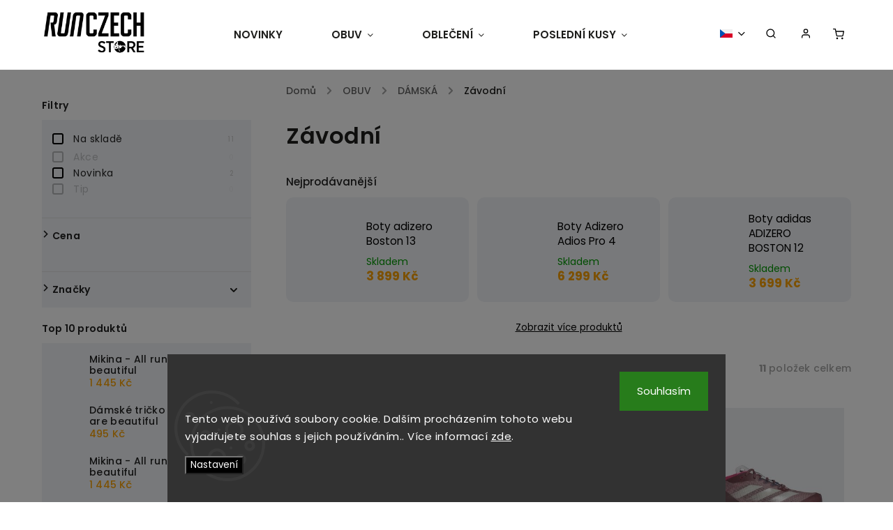

--- FILE ---
content_type: text/html; charset=utf-8
request_url: https://www.runczechstore.com/zavodni-2/
body_size: 26721
content:
<!doctype html><html lang="cs" dir="ltr" class="header-background-light external-fonts-loaded"><head><meta charset="utf-8" /><meta name="viewport" content="width=device-width,initial-scale=1" /><title>Závodní - RunCzech Store</title><link rel="preconnect" href="https://cdn.myshoptet.com" /><link rel="dns-prefetch" href="https://cdn.myshoptet.com" /><link rel="preload" href="https://cdn.myshoptet.com/prj/dist/master/cms/libs/jquery/jquery-1.11.3.min.js" as="script" /><link href="https://cdn.myshoptet.com/prj/dist/master/cms/templates/frontend_templates/shared/css/font-face/poppins.css" rel="stylesheet"><script>
dataLayer = [];
dataLayer.push({'shoptet' : {
    "pageId": 954,
    "pageType": "category",
    "currency": "CZK",
    "currencyInfo": {
        "decimalSeparator": ",",
        "exchangeRate": 1,
        "priceDecimalPlaces": 2,
        "symbol": "K\u010d",
        "symbolLeft": 0,
        "thousandSeparator": " "
    },
    "language": "cs",
    "projectId": 393171,
    "category": {
        "guid": "d394e17a-9d7c-11ed-88b4-ac1f6b0076ec",
        "path": "OBUV | D\u00c1MSK\u00c1 | Z\u00e1vodn\u00ed",
        "parentCategoryGuid": "1c4c89de-6c7d-11eb-ac23-ac1f6b0076ec"
    },
    "cartInfo": {
        "id": null,
        "freeShipping": false,
        "freeShippingFrom": 0,
        "leftToFreeGift": {
            "formattedPrice": "0 K\u010d",
            "priceLeft": 0
        },
        "freeGift": false,
        "leftToFreeShipping": {
            "priceLeft": 0,
            "dependOnRegion": 0,
            "formattedPrice": "0 K\u010d"
        },
        "discountCoupon": [],
        "getNoBillingShippingPrice": {
            "withoutVat": 0,
            "vat": 0,
            "withVat": 0
        },
        "cartItems": [],
        "taxMode": "ORDINARY"
    },
    "cart": [],
    "customer": {
        "priceRatio": 1,
        "priceListId": 1,
        "groupId": null,
        "registered": false,
        "mainAccount": false
    }
}});
dataLayer.push({'cookie_consent' : {
    "marketing": "denied",
    "analytics": "denied"
}});
document.addEventListener('DOMContentLoaded', function() {
    shoptet.consent.onAccept(function(agreements) {
        if (agreements.length == 0) {
            return;
        }
        dataLayer.push({
            'cookie_consent' : {
                'marketing' : (agreements.includes(shoptet.config.cookiesConsentOptPersonalisation)
                    ? 'granted' : 'denied'),
                'analytics': (agreements.includes(shoptet.config.cookiesConsentOptAnalytics)
                    ? 'granted' : 'denied')
            },
            'event': 'cookie_consent'
        });
    });
});
</script>

<!-- Google Tag Manager -->
<script>(function(w,d,s,l,i){w[l]=w[l]||[];w[l].push({'gtm.start':
new Date().getTime(),event:'gtm.js'});var f=d.getElementsByTagName(s)[0],
j=d.createElement(s),dl=l!='dataLayer'?'&l='+l:'';j.async=true;j.src=
'https://www.googletagmanager.com/gtm.js?id='+i+dl;f.parentNode.insertBefore(j,f);
})(window,document,'script','dataLayer','GTM-M62HKVV');</script>
<!-- End Google Tag Manager -->

<meta property="og:type" content="website"><meta property="og:site_name" content="runczechstore.com"><meta property="og:url" content="https://www.runczechstore.com/zavodni-2/"><meta property="og:title" content="Závodní - RunCzech Store"><meta name="author" content="RunCzech Store"><meta name="web_author" content="Shoptet.cz"><meta name="dcterms.rightsHolder" content="www.runczechstore.com"><meta name="robots" content="index,follow"><meta property="og:image" content="https://cdn.myshoptet.com/usr/www.runczechstore.com/user/logos/runczech_store_main_logo-1.png?t=1768901962"><meta property="og:description" content="Závodní, RunCzech Store"><meta name="description" content="Závodní, RunCzech Store"><meta name="google-site-verification" content="D6_oecUTWnLHU2_Kht2eURlfXptQMLw99tywu2sT13k"><style>:root {--color-primary: #f8a102;--color-primary-h: 39;--color-primary-s: 98%;--color-primary-l: 49%;--color-primary-hover: #f8a102;--color-primary-hover-h: 39;--color-primary-hover-s: 98%;--color-primary-hover-l: 49%;--color-secondary: #000000;--color-secondary-h: 0;--color-secondary-s: 0%;--color-secondary-l: 0%;--color-secondary-hover: #f8a102;--color-secondary-hover-h: 39;--color-secondary-hover-s: 98%;--color-secondary-hover-l: 49%;--color-tertiary: #ffc807;--color-tertiary-h: 47;--color-tertiary-s: 100%;--color-tertiary-l: 51%;--color-tertiary-hover: #ffbb00;--color-tertiary-hover-h: 44;--color-tertiary-hover-s: 100%;--color-tertiary-hover-l: 50%;--color-header-background: #ffffff;--template-font: "Poppins";--template-headings-font: "Poppins";--header-background-url: none;--cookies-notice-background: #1A1937;--cookies-notice-color: #F8FAFB;--cookies-notice-button-hover: #f5f5f5;--cookies-notice-link-hover: #27263f;--templates-update-management-preview-mode-content: "Náhled aktualizací šablony je aktivní pro váš prohlížeč."}</style>
    <script>var shoptet = shoptet || {};</script>
    <script src="https://cdn.myshoptet.com/prj/dist/master/shop/dist/main-3g-header.js.05f199e7fd2450312de2.js"></script>
<!-- User include --><!-- service 734(379) html code header -->
<script src="https://ajax.googleapis.com/ajax/libs/webfont/1.6.26/webfont.js"></script>

<style>
.not-working {background-color: black;color:white;width:100%;height:100%;position:fixed;top:0;left:0;z-index:9999999;text-align:center;padding:50px;}
</style>

<link rel="stylesheet" href="https://cdnjs.cloudflare.com/ajax/libs/twitter-bootstrap/4.4.1/css/bootstrap-grid.min.css" />
<link rel="stylesheet" href="https://code.jquery.com/ui/1.12.0/themes/smoothness/jquery-ui.min.css">
<link rel="stylesheet" href="https://cdn.myshoptet.com/usr/shoptet.tomashlad.eu/user/documents/extras/shoptet-font/font.css"/>
<link rel="stylesheet" href="https://cdn.jsdelivr.net/npm/slick-carousel@1.8.1/slick/slick.css" />

<link rel="stylesheet" href="https://cdn.myshoptet.com/usr/shoptet.tomashlad.eu/user/documents/extras/opal/animate.css">
<link rel="stylesheet" href="https://cdn.myshoptet.com/usr/shoptet.tomashlad.eu/user/documents/extras/opal/screen.min.css?v=1494">

<style>

@media only screen and (max-width: 767px) {
.top-navigation-menu {
    display: none !important;
}
}


body, .search fieldset input, input, .form-control, button, .button {
        font-family: 'Poppins', sans-serif;
    }

select {
    font: 500 14px Poppins;
}


.flags .flag.flag-new, .welcome-wrapper h1:before, input[type="checkbox"]:checked:after, .cart-table .related .cart-related-button .btn, .ordering-process .cart-content.checkout-box-wrapper,  .ordering-process .checkout-box, .top-navigation-bar .nav-part .top-navigation-tools .top-nav-button-account, .ordering-process .cart-empty .col-md-4 .cart-content, .in-klient #content table thead, .in-objednavky #content table thead, .in-klient-hodnoceni #content table thead, .in-klient-diskuze #content table thead, .ui-slider-horizontal .ui-slider-range {
background-color: #f8a102;
}

.button, .products .product button, .products .product .btn, .btn.btn-primary, button, .btn, .btn-primary, #filters #clear-filters a {
background-color: #000000;
}

.button:hover, .products .product button:hover, .products .product .btn:hover, .btn.btn-primary:hover, button:hover, .btn:hover, btn-primary:hover, .products .product .btn:hover, #filters #clear-filters a:hover {
background-color: #f8a102;
color: #fff;
}

.hp-ratings.container .ratings-list .votes-wrap .vote-wrap .vote-header .vote-pic .vote-initials, #content-wrapper .vote-initials {
background-color: #f8a102 !important;
color: #fff !important;
}

 .flags .flag.flag-new:after, .menu-helper ul li a:hover {
    color:  #f8a102 !important;
}

.product-top .add-to-cart button:hover, .add-to-cart-button.btn:hover, .cart-content .next-step .btn:hover {
    background: #f8a102;
}

.products-block.products .product button, .products-block.products .product .btn, .cart-content .next-step .btn, .product-top .add-to-cart button, .product-top .add-to-cart .btn {
    background: #000000;
}

.products-block.products .product button:hover, .products-block.products .product .btn:hover, .cart-content .next-step .btn:hover, .product-top .add-to-cart button:hover, .product-top .add-to-cart .btn:hover {
    background:  #f8a102;
}

a {
color: #222222;
}

.content-wrapper p a, .product-top .price-line .price-final, .subcategories li a:hover, .category-header input[type="radio"] + label:hover,  .ui-slider-horizontal .ui-slider-handle, .product-top .price-line .price-fina, .shp-tabs .shp-tab-link:hover, .type-detail .tab-content .detail-parameters th a, .type-detail .tab-content .detail-parameters td a, .product-top .p-detail-info > div a, .sidebar .filters-wrapper .toggle-filters {
color: #f8a102;
}

.sidebar .box.client-center-box ul .logout a {
color: #f8a102 !important;
}

a:hover, #header .navigation-buttons .btn .cart-price, .products .product .ratings-wrapper .stars .star, .product-top .p-detail-info .stars-wrapper .stars .star, .products .product .prices .price-final strong, ol.top-products li a strong, .categories .topic.active > a, .categories ul.expanded li.active a, .product-top .p-detail-info > div:last-child a, ol.cart-header li.active strong span, ul.manufacturers h2, #navigation ul.menu-level-1 > li > a:hover  {
color: #f8a102;
}

#header .navigation-buttons .btn.cart-count i, #ratingWrapper .link-like {
cursor: pointer,;
background: #000000;
color: #fff;
}

#header .navigation-buttons .btn:before, .category-header input[type="radio"]:checked + label, .shp-tabs-holder ul.shp-tabs li.active a {
cursor: pointer,;
color: #000000;
}

.shp-tabs-holder ul.shp-tabs li.active a {
border-color: #000000;
}

input[type="checkbox"]:checked:before, input[type="checkbox"]:checked + label::before, input[type="radio"]:checked + label::before, .sidebar .box.client-center-box ul .logout a, .sidebar .filters-wrapper .toggle-filters {
  border-color: #f8a102;
}

#carousel .carousel-slide-caption h2:before,
.h4::after, .content h4::after, .category-title::after, .p-detail-inner h1::after, h1:after, article h1::after, h4.homepage-group-title::after, .h4.homepage-group-title::after, footer h4:before, .products-related-header:after, ol.cart-header li.active strong span::before, ol.cart-header li.completed a span::before, input[type="checkbox"]:checked + label::after, input[type="radio"]:checked + label::after, .latest-contribution-wrapper h2:before, .price-range > div {
    background: #f8a102;
}

.sidebar .box-poll .poll-result > div {
  border-color: #f8a102;
  background-color: #f8a102;
}

@media only screen and (max-width: 768px) {
.top-navigation-bar .nav-part .responsive-tools a[data-target="navigation"] {
    background: #f8a102;
}
}
@media only screen and (max-width: 767px) {
.search-window-visible .search {overflow:visible !important;}
}

.required-asterisk:after {content: "*";padding-left: 0.5ch;color: #d63500;}
.copyright .podpis {display:block !important;}
.product-top .social-buttons-wrapper .social-buttons {z-index:1;}
#filters .slider-wrapper {width:100%;}
.footer-socials .contact-box>strong {display: none;}
.footer-banners .footer-banner img {width: 100%;max-width: 100%;height: auto;max-height: none;}
  .filters-unveil-button-wrapper a.unveil-button {line-height:55px;}
.newsletter .sr-only {clip: auto;height: auto;margin: 0;overflow: auto;position: relative;width: auto;}
.extended-banner-texts:empty {display:none;}
.extended-banner-texts < span:empty {display:none;}
.footer-links-icons {display:none;}
.advanced-filters-wrapper>div {padding-top:3px;}
.extended-banner-texts:empty {display: none !important;}
#carousel a {color: white;}
footer #formLogin .btn, footer #formLogin button, footer .search .btn, footer .search button {
    text-align: center;
    padding: 0 10px;
}
.sidebar-inner .subscribe-form button {padding:0;}
.in-index .products-block.products .slick-track {display:flex;}
.wrong-template {
    text-align: center;
    padding: 30px;
    background: #000;
    color: #fff;
    font-size: 20px;
    position: fixed;
    width: 100%;
    height: 100%;
    z-index: 99999999;
    top: 0;
    left: 0;
    padding-top: 20vh;
}
.wrong-template span {
    display: block;
    font-size: 15px;
    margin-top: 25px;
    opacity: 0.7;
}
.wrong-template span a {color: #fff; text-decoration: underline;}
@media only screen and (max-width: 1200px) {
    .type-detail .shp-tabs-wrapper .row {
        width:100%
    }
}
.advanced-parameter-inner img, .products-inline img {height:auto;}
img {height: auto;}
</style>
<style>
#carousel .carousel-inner:not(.tokyo-tools) {min-height:0 !important;}
#checkoutContent .form-group .form-control.hide {display: none;}
</style>
<!-- service 409(63) html code header -->
<style>
#filters h4{cursor:pointer;}[class~=slider-wrapper],[class~=filter-section]{padding-left:0;}#filters h4{padding-left:13.5pt;}[class~=filter-section],[class~=slider-wrapper]{padding-bottom:0 !important;}#filters h4:before{position:absolute;}#filters h4:before{left:0;}[class~=filter-section],[class~=slider-wrapper]{padding-right:0;}#filters h4{padding-bottom:9pt;}#filters h4{padding-right:13.5pt;}#filters > .slider-wrapper,[class~=slider-wrapper] > div,.filter-sections form,[class~=slider-wrapper][class~=filter-section] > div,.razeni > form{display:none;}#filters h4:before,#filters .otevreny h4:before{content:"\e911";}#filters h4{padding-top:9pt;}[class~=filter-section],[class~=slider-wrapper]{padding-top:0 !important;}[class~=filter-section]{border-top-width:0 !important;}[class~=filter-section]{border-top-style:none !important;}[class~=filter-section]{border-top-color:currentColor !important;}#filters .otevreny h4:before,#filters h4:before{font-family:shoptet;}#filters h4{position:relative;}#filters h4{margin-left:0 !important;}[class~=filter-section]{border-image:none !important;}#filters h4{margin-bottom:0 !important;}#filters h4{margin-right:0 !important;}#filters h4{margin-top:0 !important;}#filters h4{border-top-width:.0625pc;}#filters h4{border-top-style:solid;}#filters h4{border-top-color:#e0e0e0;}[class~=slider-wrapper]{max-width:none;}[class~=otevreny] form,.slider-wrapper.otevreny > div,[class~=slider-wrapper][class~=otevreny] > div,.otevreny form{display:block;}#filters h4{border-image:none;}[class~=param-filter-top]{margin-bottom:.9375pc;}[class~=otevreny] form{margin-bottom:15pt;}[class~=slider-wrapper]{color:inherit;}#filters .otevreny h4:before{-webkit-transform:rotate(180deg);}[class~=slider-wrapper],#filters h4:before{background:none;}#filters h4:before{-webkit-transform:rotate(90deg);}#filters h4:before{-moz-transform:rotate(90deg);}[class~=param-filter-top] form{display:block !important;}#filters h4:before{-o-transform:rotate(90deg);}#filters h4:before{-ms-transform:rotate(90deg);}#filters h4:before{transform:rotate(90deg);}#filters h4:before{font-size:.104166667in;}#filters .otevreny h4:before{-moz-transform:rotate(180deg);}#filters .otevreny h4:before{-o-transform:rotate(180deg);}#filters h4:before{top:36%;}#filters .otevreny h4:before{-ms-transform:rotate(180deg);}#filters h4:before{height:auto;}#filters h4:before{width:auto;}#filters .otevreny h4:before{transform:rotate(180deg);}
@media screen and (max-width: 767px) {
.param-filter-top{padding-top: 15px;}
}
#content .filters-wrapper > div:first-of-type, #footer .filters-wrapper > div:first-of-type {text-align: left;}
.template-11.one-column-body .content .filter-sections{padding-top: 15px; padding-bottom: 15px;}
</style>
<!-- service 518(170) html code header -->
<link rel="stylesheet" type="text/css" href="https://cdn.myshoptet.com/usr/302565.myshoptet.com/user/documents/assets/sizes/fv-studio-app-sizes.css?24.4.5" />
<style>
body.shoptetak-opal #myBtnTabulka_velikosti {position: relative;margin-bottom: 50px;}
</style>
<!-- service 565(213) html code header -->
<!--
<link rel="stylesheet" type="text/css" href="https://app.visual.ws/gpwebpay_shoptet/shoptet.css">
<script async defer type="text/javascript" src="https://app.visual.ws/gpwebpay_shoptet/shoptet.js"></script>
-->
<!-- service 629(277) html code header -->
<link href="https://cdn.myshoptet.com/usr/fvstudio.myshoptet.com/user/documents/addons/topproduct.min.css?22.8.1" rel="stylesheet">

<style>
</style>


<!-- project html code header -->
<!-- Google Search console verfication -->
<meta name="google-site-verification" content="43n3dI6y2Gx78ULl8vtr8L9g99ZxP4gP4RhD4zIz3FY" />
<!-- End Google Search console verfication --> 

 <style type="text/css">/* patička skrytí loga */
#footer .footer-rows .site-name {display: none;}
#footer .custom-footer {padding-left: 0px !important;}
#footer .custom-footer__articles {margin-top: 50px; }
#footer .custom-footer__articles span {display: none;}


<!-- new settings for new template opal -->
.btn.btn-default, .btn.btn-primary, .button, .products .product .btn, .products .product button, .unveil-button, a.btn, form button, input.btn 
{padding: 0 0;}

#footer .search .btn {
display: flex !important;
width: 110px;
}

#footer .news-item-widget h5 {
margin-top: 0;
}
.news-item-widget {
margin-bottom: 0;
}

#footer a {
font-size: 14px;
}

.custom-footer__section2 {
text-align: center;
}

.custom-footer__contact {
text-align: center;
}

#footer h4 {
text-align: center;
}

#footer .container.footer-bottom .copyright {
font-size: 8px;
}

span.podpis {
font-size: 8px;
}






a.btn.btn-icon.toggle-window.cart-count.hovered:hover {color: #fdb913;}

.top-navigation-menu {display: none !important;}
.btn.btn-default {border: none}
.btn.btn-default:hover {color: #000000}
.flag.flag-new {background-color: #fdb913; font-size: 15px; padding: 8px 16px;}
.flag.flag-discount {background-color: #fdb913}
.flag.flag-action {font-size: 15px; padding: 8px 16px;}
.flag.flag-tip {background-color: #000000; font-size: 15px; padding: 8px 20px;}
</style>

<!-- facebook verification -->
<meta name="facebook-domain-verification" content="qdzolti8cnlhalgiobkuiq3uqnzica" />

<!-- Meta Pixel Code -->
<script>
!function(f,b,e,v,n,t,s)
{if(f.fbq)return;n=f.fbq=function(){n.callMethod?
n.callMethod.apply(n,arguments):n.queue.push(arguments)};
if(!f._fbq)f._fbq=n;n.push=n;n.loaded=!0;n.version='2.0';
n.queue=[];t=b.createElement(e);t.async=!0;
t.src=v;s=b.getElementsByTagName(e)[0];
s.parentNode.insertBefore(t,s)}(window, document,'script',
'https://connect.facebook.net/en_US/fbevents.js');
fbq('init', '539246021493809');
fbq('track', 'PageView');
</script>
<noscript><img height="1" width="1" style="display:none"
src="https://www.facebook.com/tr?id=539246021493809&ev=PageView&noscript=1"
/></noscript>
<!-- End Meta Pixel Code -->

<script>
    var productsVariantsCount = 90;
</script>


<!-- /User include --><link rel="shortcut icon" href="/favicon.ico" type="image/x-icon" /><link rel="canonical" href="https://www.runczechstore.com/zavodni-2/" /><link rel="alternate" hreflang="cs" href="https://www.runczechstore.com/zavodni-2/" /><link rel="alternate" hreflang="en" href="https://www.runczechstore.com/en/zavodni-2/" /><link rel="alternate" hreflang="x-default" href="https://www.runczechstore.com/zavodni-2/" /><style>/* custom background */@media (min-width: 992px) {body {background-position: left top;background-repeat: repeat !important;background-attachment: fixed;background-image: url('https://cdn.myshoptet.com/usr/www.runczechstore.com/user/frontend_backgrounds/background_arab.jpg');}}</style>    <!-- Global site tag (gtag.js) - Google Analytics -->
    <script async src="https://www.googletagmanager.com/gtag/js?id=G-RBJT0FEPX2"></script>
    <script>
        
        window.dataLayer = window.dataLayer || [];
        function gtag(){dataLayer.push(arguments);}
        

                    console.debug('default consent data');

            gtag('consent', 'default', {"ad_storage":"denied","analytics_storage":"denied","ad_user_data":"denied","ad_personalization":"denied","wait_for_update":500});
            dataLayer.push({
                'event': 'default_consent'
            });
        
        gtag('js', new Date());

                gtag('config', 'UA-184201448-1', { 'groups': "UA" });
        
                gtag('config', 'G-RBJT0FEPX2', {"groups":"GA4","send_page_view":false,"content_group":"category","currency":"CZK","page_language":"cs"});
        
                gtag('config', 'AW-471552609');
        
        
        
        
        
                    gtag('event', 'page_view', {"send_to":"GA4","page_language":"cs","content_group":"category","currency":"CZK"});
        
        
        
        
        
        
        
        
        
        
        
        
        
        document.addEventListener('DOMContentLoaded', function() {
            if (typeof shoptet.tracking !== 'undefined') {
                for (var id in shoptet.tracking.bannersList) {
                    gtag('event', 'view_promotion', {
                        "send_to": "UA",
                        "promotions": [
                            {
                                "id": shoptet.tracking.bannersList[id].id,
                                "name": shoptet.tracking.bannersList[id].name,
                                "position": shoptet.tracking.bannersList[id].position
                            }
                        ]
                    });
                }
            }

            shoptet.consent.onAccept(function(agreements) {
                if (agreements.length !== 0) {
                    console.debug('gtag consent accept');
                    var gtagConsentPayload =  {
                        'ad_storage': agreements.includes(shoptet.config.cookiesConsentOptPersonalisation)
                            ? 'granted' : 'denied',
                        'analytics_storage': agreements.includes(shoptet.config.cookiesConsentOptAnalytics)
                            ? 'granted' : 'denied',
                                                                                                'ad_user_data': agreements.includes(shoptet.config.cookiesConsentOptPersonalisation)
                            ? 'granted' : 'denied',
                        'ad_personalization': agreements.includes(shoptet.config.cookiesConsentOptPersonalisation)
                            ? 'granted' : 'denied',
                        };
                    console.debug('update consent data', gtagConsentPayload);
                    gtag('consent', 'update', gtagConsentPayload);
                    dataLayer.push(
                        { 'event': 'update_consent' }
                    );
                }
            });
        });
    </script>
</head><body class="desktop id-954 in-zavodni-2 template-11 type-category multiple-columns-body columns-3 blank-mode blank-mode-css ums_forms_redesign--off ums_a11y_category_page--on ums_discussion_rating_forms--off ums_flags_display_unification--on ums_a11y_login--on mobile-header-version-0">
        <div id="fb-root"></div>
        <script>
            window.fbAsyncInit = function() {
                FB.init({
//                    appId            : 'your-app-id',
                    autoLogAppEvents : true,
                    xfbml            : true,
                    version          : 'v19.0'
                });
            };
        </script>
        <script async defer crossorigin="anonymous" src="https://connect.facebook.net/cs_CZ/sdk.js"></script>
<!-- Google Tag Manager (noscript) -->
<noscript><iframe src="https://www.googletagmanager.com/ns.html?id=GTM-M62HKVV"
height="0" width="0" style="display:none;visibility:hidden"></iframe></noscript>
<!-- End Google Tag Manager (noscript) -->

    <div class="siteCookies siteCookies--bottom siteCookies--dark js-siteCookies" role="dialog" data-testid="cookiesPopup" data-nosnippet>
        <div class="siteCookies__form">
            <div class="siteCookies__content">
                <div class="siteCookies__text">
                    <p class="p1"> </p>
Tento web používá soubory cookie. Dalším procházením tohoto webu vyjadřujete souhlas s jejich používáním.. Více informací <a href="https://393171.myshoptet.com/podminky-ochrany-osobnich-udaju/" target="\">zde</a>.
                </div>
                <p class="siteCookies__links">
                    <button class="siteCookies__link js-cookies-settings" aria-label="Nastavení cookies" data-testid="cookiesSettings">Nastavení</button>
                </p>
            </div>
            <div class="siteCookies__buttonWrap">
                                <button class="siteCookies__button js-cookiesConsentSubmit" value="all" aria-label="Přijmout cookies" data-testid="buttonCookiesAccept">Souhlasím</button>
            </div>
        </div>
        <script>
            document.addEventListener("DOMContentLoaded", () => {
                const siteCookies = document.querySelector('.js-siteCookies');
                document.addEventListener("scroll", shoptet.common.throttle(() => {
                    const st = document.documentElement.scrollTop;
                    if (st > 1) {
                        siteCookies.classList.add('siteCookies--scrolled');
                    } else {
                        siteCookies.classList.remove('siteCookies--scrolled');
                    }
                }, 100));
            });
        </script>
    </div>
<a href="#content" class="skip-link sr-only">Přejít na obsah</a><div class="overall-wrapper"><div class="user-action"><div class="container">
    <div class="user-action-in">
                    <div id="login" class="user-action-login popup-widget login-widget" role="dialog" aria-labelledby="loginHeading">
        <div class="popup-widget-inner">
                            <h2 id="loginHeading">Přihlášení k vašemu účtu</h2><div id="customerLogin"><form action="/action/Customer/Login/" method="post" id="formLoginIncluded" class="csrf-enabled formLogin" data-testid="formLogin"><input type="hidden" name="referer" value="" /><div class="form-group"><div class="input-wrapper email js-validated-element-wrapper no-label"><input type="email" name="email" class="form-control" autofocus placeholder="E-mailová adresa (např. jan@novak.cz)" data-testid="inputEmail" autocomplete="email" required /></div></div><div class="form-group"><div class="input-wrapper password js-validated-element-wrapper no-label"><input type="password" name="password" class="form-control" placeholder="Heslo" data-testid="inputPassword" autocomplete="current-password" required /><span class="no-display">Nemůžete vyplnit toto pole</span><input type="text" name="surname" value="" class="no-display" /></div></div><div class="form-group"><div class="login-wrapper"><button type="submit" class="btn btn-secondary btn-text btn-login" data-testid="buttonSubmit">Přihlásit se</button><div class="password-helper"><a href="/registrace/" data-testid="signup" rel="nofollow">Nová registrace</a><a href="/klient/zapomenute-heslo/" rel="nofollow">Zapomenuté heslo</a></div></div></div></form>
</div>                    </div>
    </div>

                            <div id="cart-widget" class="user-action-cart popup-widget cart-widget loader-wrapper" data-testid="popupCartWidget" role="dialog" aria-hidden="true">
    <div class="popup-widget-inner cart-widget-inner place-cart-here">
        <div class="loader-overlay">
            <div class="loader"></div>
        </div>
    </div>

    <div class="cart-widget-button">
        <a href="/kosik/" class="btn btn-conversion" id="continue-order-button" rel="nofollow" data-testid="buttonNextStep">Pokračovat do košíku</a>
    </div>
</div>
            </div>
</div>
</div><div class="top-navigation-bar" data-testid="topNavigationBar">

    <div class="container">

        <div class="top-navigation-contacts">
            <strong>Zákaznická podpora:</strong><a href="tel:233015004" class="project-phone" aria-label="Zavolat na 233015004" data-testid="contactboxPhone"><span>233015004</span></a><a href="mailto:shop@runczechstore.com" class="project-email" data-testid="contactboxEmail"><span>shop@runczechstore.com</span></a>        </div>

                            <div class="top-navigation-menu">
                <div class="top-navigation-menu-trigger"></div>
                <ul class="top-navigation-bar-menu">
                                            <li class="top-navigation-menu-item-39">
                            <a href="/obchodni-podminky/">Obchodní Podmínky</a>
                        </li>
                                            <li class="top-navigation-menu-item-691">
                            <a href="/podminky-ochrany-osobnich-udaju/">Podmínky ochrany osobních údajů</a>
                        </li>
                                            <li class="top-navigation-menu-item-768">
                            <a href="/dulezite-informace/">Důležité Informace</a>
                        </li>
                                    </ul>
                <ul class="top-navigation-bar-menu-helper"></ul>
            </div>
        
        <div class="top-navigation-tools top-navigation-tools--language">
            <div class="responsive-tools">
                <a href="#" class="toggle-window" data-target="search" aria-label="Hledat" data-testid="linkSearchIcon"></a>
                                                            <a href="#" class="toggle-window" data-target="login"></a>
                                                    <a href="#" class="toggle-window" data-target="navigation" aria-label="Menu" data-testid="hamburgerMenu"></a>
            </div>
                <div class="languagesMenu">
        <button id="topNavigationDropdown" class="languagesMenu__flags" type="button" data-toggle="dropdown" aria-haspopup="true" aria-expanded="false">
            <svg aria-hidden="true" style="position: absolute; width: 0; height: 0; overflow: hidden;" version="1.1" xmlns="http://www.w3.org/2000/svg" xmlns:xlink="http://www.w3.org/1999/xlink"><defs><symbol id="shp-flag-CZ" viewBox="0 0 32 32"><title>CZ</title><path fill="#0052b4" style="fill: var(--color20, #0052b4)" d="M0 5.334h32v21.333h-32v-21.333z"></path><path fill="#d80027" style="fill: var(--color19, #d80027)" d="M32 16v10.666h-32l13.449-10.666z"></path><path fill="#f0f0f0" style="fill: var(--color21, #f0f0f0)" d="M32 5.334v10.666h-18.551l-13.449-10.666z"></path></symbol><symbol id="shp-flag-GB" viewBox="0 0 32 32"><title>GB</title><path fill="#f0f0f0" style="fill: var(--color21, #f0f0f0)" d="M0 5.333h32v21.334h-32v-21.334z"></path><path fill="#d80027" style="fill: var(--color19, #d80027)" d="M18 5.333h-4v8.667h-14v4h14v8.667h4v-8.667h14v-4h-14z"></path><path fill="#0052b4" style="fill: var(--color20, #0052b4)" d="M24.612 19.71l7.388 4.105v-4.105z"></path><path fill="#0052b4" style="fill: var(--color20, #0052b4)" d="M19.478 19.71l12.522 6.957v-1.967l-8.981-4.989z"></path><path fill="#0052b4" style="fill: var(--color20, #0052b4)" d="M28.665 26.666l-9.186-5.104v5.104z"></path><path fill="#f0f0f0" style="fill: var(--color21, #f0f0f0)" d="M19.478 19.71l12.522 6.957v-1.967l-8.981-4.989z"></path><path fill="#d80027" style="fill: var(--color19, #d80027)" d="M19.478 19.71l12.522 6.957v-1.967l-8.981-4.989z"></path><path fill="#0052b4" style="fill: var(--color20, #0052b4)" d="M5.646 19.71l-5.646 3.137v-3.137z"></path><path fill="#0052b4" style="fill: var(--color20, #0052b4)" d="M12.522 20.594v6.072h-10.929z"></path><path fill="#d80027" style="fill: var(--color19, #d80027)" d="M8.981 19.71l-8.981 4.989v1.967l12.522-6.957z"></path><path fill="#0052b4" style="fill: var(--color20, #0052b4)" d="M7.388 12.29l-7.388-4.105v4.105z"></path><path fill="#0052b4" style="fill: var(--color20, #0052b4)" d="M12.522 12.29l-12.522-6.957v1.967l8.981 4.989z"></path><path fill="#0052b4" style="fill: var(--color20, #0052b4)" d="M3.335 5.333l9.186 5.104v-5.104z"></path><path fill="#f0f0f0" style="fill: var(--color21, #f0f0f0)" d="M12.522 12.29l-12.522-6.957v1.967l8.981 4.989z"></path><path fill="#d80027" style="fill: var(--color19, #d80027)" d="M12.522 12.29l-12.522-6.957v1.967l8.981 4.989z"></path><path fill="#0052b4" style="fill: var(--color20, #0052b4)" d="M26.354 12.29l5.646-3.137v3.137z"></path><path fill="#0052b4" style="fill: var(--color20, #0052b4)" d="M19.478 11.405v-6.072h10.929z"></path><path fill="#d80027" style="fill: var(--color19, #d80027)" d="M23.019 12.29l8.981-4.989v-1.967l-12.522 6.957z"></path></symbol></defs></svg>
            <svg class="shp-flag shp-flag-CZ">
                <use xlink:href="#shp-flag-CZ"></use>
            </svg>
            <span class="caret"></span>
        </button>
        <div class="languagesMenu__content" aria-labelledby="topNavigationDropdown">
                            <div class="languagesMenu__box toggle-window js-languagesMenu__box" data-hover="true" data-target="currency">
                    <div class="languagesMenu__header languagesMenu__header--name">Měna</div>
                    <div class="languagesMenu__header languagesMenu__header--actual" data-toggle="dropdown">CZK<span class="caret"></span></div>
                    <ul class="languagesMenu__list languagesMenu__list--currency">
                                                    <li class="languagesMenu__list__item">
                                <a href="/action/Currency/changeCurrency/?currencyCode=CZK" rel="nofollow" class="languagesMenu__list__link languagesMenu__list__link--currency">CZK</a>
                            </li>
                                                    <li class="languagesMenu__list__item">
                                <a href="/action/Currency/changeCurrency/?currencyCode=EUR" rel="nofollow" class="languagesMenu__list__link languagesMenu__list__link--currency">EUR</a>
                            </li>
                                            </ul>
                </div>
                                        <div class="languagesMenu__box toggle-window js-languagesMenu__box" data-hover="true" data-target="language">
                    <div class="languagesMenu__header languagesMenu__header--name">Jazyk</div>
                    <div class="languagesMenu__header languagesMenu__header--actual" data-toggle="dropdown">
                                                                                    
                                    Čeština
                                
                                                                                                                                <span class="caret"></span>
                    </div>
                    <ul class="languagesMenu__list languagesMenu__list--language">
                                                    <li>
                                <a href="/action/Language/changeLanguage/?language=cs" rel="nofollow" class="languagesMenu__list__link">
                                    <svg class="shp-flag shp-flag-CZ">
                                        <use xlink:href="#shp-flag-CZ"></use>
                                    </svg>
                                    <span class="languagesMenu__list__name languagesMenu__list__name--actual">Čeština</span>
                                </a>
                            </li>
                                                    <li>
                                <a href="/action/Language/changeLanguage/?language=en" rel="nofollow" class="languagesMenu__list__link">
                                    <svg class="shp-flag shp-flag-GB">
                                        <use xlink:href="#shp-flag-GB"></use>
                                    </svg>
                                    <span class="languagesMenu__list__name">English</span>
                                </a>
                            </li>
                                            </ul>
                </div>
                    </div>
    </div>
            <button class="top-nav-button top-nav-button-login toggle-window" type="button" data-target="login" aria-haspopup="dialog" aria-controls="login" aria-expanded="false" data-testid="signin"><span>Přihlášení</span></button>        </div>

    </div>

</div>
<header id="header"><div class="container navigation-wrapper">
    <div class="header-top">
        <div class="site-name-wrapper">
            <div class="site-name"><a href="/" data-testid="linkWebsiteLogo"><img src="https://cdn.myshoptet.com/usr/www.runczechstore.com/user/logos/runczech_store_main_logo-1.png" alt="RunCzech Store" fetchpriority="low" /></a></div>        </div>
        <div class="search" itemscope itemtype="https://schema.org/WebSite">
            <meta itemprop="headline" content="Závodní"/><meta itemprop="url" content="https://www.runczechstore.com"/><meta itemprop="text" content="Závodní, RunCzech Store"/>            <form action="/action/ProductSearch/prepareString/" method="post"
    id="formSearchForm" class="search-form compact-form js-search-main"
    itemprop="potentialAction" itemscope itemtype="https://schema.org/SearchAction" data-testid="searchForm">
    <fieldset>
        <meta itemprop="target"
            content="https://www.runczechstore.com/vyhledavani/?string={string}"/>
        <input type="hidden" name="language" value="cs"/>
        
            
<input
    type="search"
    name="string"
        class="query-input form-control search-input js-search-input"
    placeholder="Napište, co hledáte"
    autocomplete="off"
    required
    itemprop="query-input"
    aria-label="Vyhledávání"
    data-testid="searchInput"
>
            <button type="submit" class="btn btn-default" data-testid="searchBtn">Hledat</button>
        
    </fieldset>
</form>
        </div>
        <div class="navigation-buttons">
                
    <a href="/kosik/" class="btn btn-icon toggle-window cart-count" data-target="cart" data-hover="true" data-redirect="true" data-testid="headerCart" rel="nofollow" aria-haspopup="dialog" aria-expanded="false" aria-controls="cart-widget">
        
                <span class="sr-only">Nákupní košík</span>
        
            <span class="cart-price visible-lg-inline-block" data-testid="headerCartPrice">
                                    Prázdný košík                            </span>
        
    
            </a>
        </div>
    </div>
    <nav id="navigation" aria-label="Hlavní menu" data-collapsible="true"><div class="navigation-in menu"><ul class="menu-level-1" role="menubar" data-testid="headerMenuItems"><li class="menu-item-921" role="none"><a href="/novinky/" target="blank" data-testid="headerMenuItem" role="menuitem" aria-expanded="false"><b>NOVINKY</b></a></li>
<li class="menu-item-732 ext" role="none"><a href="/obuv/" target="blank" data-testid="headerMenuItem" role="menuitem" aria-haspopup="true" aria-expanded="false"><b>OBUV</b><span class="submenu-arrow"></span></a><ul class="menu-level-2" aria-label="OBUV" tabindex="-1" role="menu"><li class="menu-item-881 has-third-level" role="none"><a href="/damska-obuv/" class="menu-image" data-testid="headerMenuItem" tabindex="-1" aria-hidden="true"><img src="data:image/svg+xml,%3Csvg%20width%3D%22140%22%20height%3D%22100%22%20xmlns%3D%22http%3A%2F%2Fwww.w3.org%2F2000%2Fsvg%22%3E%3C%2Fsvg%3E" alt="" aria-hidden="true" width="140" height="100"  data-src="https://cdn.myshoptet.com/usr/www.runczechstore.com/user/categories/thumb/zeny_boty-1-1.jpg" fetchpriority="low" /></a><div><a href="/damska-obuv/" data-testid="headerMenuItem" role="menuitem"><span>DÁMSKÁ</span></a>
                                                    <ul class="menu-level-3" role="menu">
                                                                    <li class="menu-item-942" role="none">
                                        <a href="/treninkova/" data-testid="headerMenuItem" role="menuitem">
                                            Tréninková</a>,                                    </li>
                                                                    <li class="menu-item-954" role="none">
                                        <a href="/zavodni-2/" class="active" data-testid="headerMenuItem" role="menuitem">
                                            Závodní</a>,                                    </li>
                                                                    <li class="menu-item-957" role="none">
                                        <a href="/trailova-2/" data-testid="headerMenuItem" role="menuitem">
                                            Trailová</a>                                    </li>
                                                            </ul>
                        </div></li><li class="menu-item-741 has-third-level" role="none"><a href="/panska-obuv/" class="menu-image" data-testid="headerMenuItem" tabindex="-1" aria-hidden="true"><img src="data:image/svg+xml,%3Csvg%20width%3D%22140%22%20height%3D%22100%22%20xmlns%3D%22http%3A%2F%2Fwww.w3.org%2F2000%2Fsvg%22%3E%3C%2Fsvg%3E" alt="" aria-hidden="true" width="140" height="100"  data-src="https://cdn.myshoptet.com/usr/www.runczechstore.com/user/categories/thumb/muzi_boty-1.jpg" fetchpriority="low" /></a><div><a href="/panska-obuv/" data-testid="headerMenuItem" role="menuitem"><span>PÁNSKÁ</span></a>
                                                    <ul class="menu-level-3" role="menu">
                                                                    <li class="menu-item-945" role="none">
                                        <a href="/treninkova-2/" data-testid="headerMenuItem" role="menuitem">
                                            Tréninková</a>,                                    </li>
                                                                    <li class="menu-item-948" role="none">
                                        <a href="/zavodni/" data-testid="headerMenuItem" role="menuitem">
                                            Závodní</a>,                                    </li>
                                                                    <li class="menu-item-951" role="none">
                                        <a href="/trailova/" data-testid="headerMenuItem" role="menuitem">
                                            Trailová</a>                                    </li>
                                                            </ul>
                        </div></li></ul></li>
<li class="menu-item-673 ext" role="none"><a href="/obleceni/" target="blank" data-testid="headerMenuItem" role="menuitem" aria-haspopup="true" aria-expanded="false"><b>OBLEČENÍ</b><span class="submenu-arrow"></span></a><ul class="menu-level-2" aria-label="OBLEČENÍ" tabindex="-1" role="menu"><li class="menu-item-675 has-third-level" role="none"><a href="/obleceni_damske/" class="menu-image" data-testid="headerMenuItem" tabindex="-1" aria-hidden="true"><img src="data:image/svg+xml,%3Csvg%20width%3D%22140%22%20height%3D%22100%22%20xmlns%3D%22http%3A%2F%2Fwww.w3.org%2F2000%2Fsvg%22%3E%3C%2Fsvg%3E" alt="" aria-hidden="true" width="140" height="100"  data-src="https://cdn.myshoptet.com/usr/www.runczechstore.com/user/categories/thumb/zenyalt-1.jpg" fetchpriority="low" /></a><div><a href="/obleceni_damske/" data-testid="headerMenuItem" role="menuitem"><span>DÁMSKÉ</span></a>
                                                    <ul class="menu-level-3" role="menu">
                                                                    <li class="menu-item-774" role="none">
                                        <a href="/bundy/" data-testid="headerMenuItem" role="menuitem">
                                            BUNDY, MIKINY, VESTY</a>,                                    </li>
                                                                    <li class="menu-item-777" role="none">
                                        <a href="/kalhoty/" data-testid="headerMenuItem" role="menuitem">
                                            KALHOTY, ŠORTKY, LEGÍNY</a>,                                    </li>
                                                                    <li class="menu-item-780" role="none">
                                        <a href="/trika/" data-testid="headerMenuItem" role="menuitem">
                                            TRIKA, TÍLKA</a>,                                    </li>
                                                                    <li class="menu-item-783" role="none">
                                        <a href="/podprsenky/" data-testid="headerMenuItem" role="menuitem">
                                            PODPRSENKY</a>                                    </li>
                                                            </ul>
                        </div></li><li class="menu-item-676 has-third-level" role="none"><a href="/obleceni_panske/" class="menu-image" data-testid="headerMenuItem" tabindex="-1" aria-hidden="true"><img src="data:image/svg+xml,%3Csvg%20width%3D%22140%22%20height%3D%22100%22%20xmlns%3D%22http%3A%2F%2Fwww.w3.org%2F2000%2Fsvg%22%3E%3C%2Fsvg%3E" alt="" aria-hidden="true" width="140" height="100"  data-src="https://cdn.myshoptet.com/usr/www.runczechstore.com/user/categories/thumb/muzialt-1.jpg" fetchpriority="low" /></a><div><a href="/obleceni_panske/" data-testid="headerMenuItem" role="menuitem"><span>PÁNSKÉ</span></a>
                                                    <ul class="menu-level-3" role="menu">
                                                                    <li class="menu-item-786" role="none">
                                        <a href="/bundy_m/" data-testid="headerMenuItem" role="menuitem">
                                            BUNDY, MIKINY, VESTY</a>,                                    </li>
                                                                    <li class="menu-item-789" role="none">
                                        <a href="/kalhoty_m/" data-testid="headerMenuItem" role="menuitem">
                                            KALHOTY, ŠORTKY, LEGÍNY</a>,                                    </li>
                                                                    <li class="menu-item-792" role="none">
                                        <a href="/trika_m/" data-testid="headerMenuItem" role="menuitem">
                                            TRIKA, TÍLKA</a>                                    </li>
                                                            </ul>
                        </div></li><li class="menu-item-677" role="none"><a href="/obleceni_detske/" class="menu-image" data-testid="headerMenuItem" tabindex="-1" aria-hidden="true"><img src="data:image/svg+xml,%3Csvg%20width%3D%22140%22%20height%3D%22100%22%20xmlns%3D%22http%3A%2F%2Fwww.w3.org%2F2000%2Fsvg%22%3E%3C%2Fsvg%3E" alt="" aria-hidden="true" width="140" height="100"  data-src="https://cdn.myshoptet.com/usr/www.runczechstore.com/user/categories/thumb/140x140_kids.jpg" fetchpriority="low" /></a><div><a href="/obleceni_detske/" data-testid="headerMenuItem" role="menuitem"><span>DĚTSKÉ</span></a>
                        </div></li></ul></li>
<li class="menu-item-887 ext" role="none"><a href="/posledni-kusy/" target="blank" data-testid="headerMenuItem" role="menuitem" aria-haspopup="true" aria-expanded="false"><b>POSLEDNÍ KUSY</b><span class="submenu-arrow"></span></a><ul class="menu-level-2" aria-label="POSLEDNÍ KUSY" tabindex="-1" role="menu"><li class="menu-item-890 has-third-level" role="none"><a href="/muzi-2/" class="menu-image" data-testid="headerMenuItem" tabindex="-1" aria-hidden="true"><img src="data:image/svg+xml,%3Csvg%20width%3D%22140%22%20height%3D%22100%22%20xmlns%3D%22http%3A%2F%2Fwww.w3.org%2F2000%2Fsvg%22%3E%3C%2Fsvg%3E" alt="" aria-hidden="true" width="140" height="100"  data-src="https://cdn.myshoptet.com/usr/www.runczechstore.com/user/categories/thumb/453_276_web_main_arab_men_women_lastpieces2.jpg" fetchpriority="low" /></a><div><a href="/muzi-2/" data-testid="headerMenuItem" role="menuitem"><span>MUŽI</span></a>
                                                    <ul class="menu-level-3" role="menu">
                                                                    <li class="menu-item-963" role="none">
                                        <a href="/obleceni-2/" data-testid="headerMenuItem" role="menuitem">
                                            Oblečení</a>,                                    </li>
                                                                    <li class="menu-item-960" role="none">
                                        <a href="/obuv-2/" data-testid="headerMenuItem" role="menuitem">
                                            Obuv</a>                                    </li>
                                                            </ul>
                        </div></li><li class="menu-item-893 has-third-level" role="none"><a href="/zeny-2/" class="menu-image" data-testid="headerMenuItem" tabindex="-1" aria-hidden="true"><img src="data:image/svg+xml,%3Csvg%20width%3D%22140%22%20height%3D%22100%22%20xmlns%3D%22http%3A%2F%2Fwww.w3.org%2F2000%2Fsvg%22%3E%3C%2Fsvg%3E" alt="" aria-hidden="true" width="140" height="100"  data-src="https://cdn.myshoptet.com/usr/www.runczechstore.com/user/categories/thumb/453_276_web_main_arab_men_women_lastpieces.jpg" fetchpriority="low" /></a><div><a href="/zeny-2/" data-testid="headerMenuItem" role="menuitem"><span>ŽENY</span></a>
                                                    <ul class="menu-level-3" role="menu">
                                                                    <li class="menu-item-969" role="none">
                                        <a href="/obleceni-3/" data-testid="headerMenuItem" role="menuitem">
                                            Oblečení</a>,                                    </li>
                                                                    <li class="menu-item-966" role="none">
                                        <a href="/obuv-3/" data-testid="headerMenuItem" role="menuitem">
                                            Obuv</a>                                    </li>
                                                            </ul>
                        </div></li></ul></li>
<li class="menu-item-974 ext" role="none"><a href="/zavodni-merch/" target="blank" data-testid="headerMenuItem" role="menuitem" aria-haspopup="true" aria-expanded="false"><b>ZÁVODNÍ MERCH</b><span class="submenu-arrow"></span></a><ul class="menu-level-2" aria-label="ZÁVODNÍ MERCH" tabindex="-1" role="menu"><li class="menu-item-1034 has-third-level" role="none"><a href="/zavodni-merch-2025/" class="menu-image" data-testid="headerMenuItem" tabindex="-1" aria-hidden="true"><img src="data:image/svg+xml,%3Csvg%20width%3D%22140%22%20height%3D%22100%22%20xmlns%3D%22http%3A%2F%2Fwww.w3.org%2F2000%2Fsvg%22%3E%3C%2Fsvg%3E" alt="" aria-hidden="true" width="140" height="100"  data-src="https://cdn.myshoptet.com/prj/dist/master/cms/templates/frontend_templates/00/img/folder.svg" fetchpriority="low" /></a><div><a href="/zavodni-merch-2025/" data-testid="headerMenuItem" role="menuitem"><span>ZÁVODNÍ MERCH 2025</span></a>
                                                    <ul class="menu-level-3" role="menu">
                                                                    <li class="menu-item-1037" role="none">
                                        <a href="/prazsky-1-2maraton-2025/" data-testid="headerMenuItem" role="menuitem">
                                            Pražský 1/2Maraton 2025</a>                                    </li>
                                                            </ul>
                        </div></li></ul></li>
<li class="menu-item-674 ext" role="none"><a href="/doplnky/" target="blank" data-testid="headerMenuItem" role="menuitem" aria-haspopup="true" aria-expanded="false"><b>DOPLŇKY</b><span class="submenu-arrow"></span></a><ul class="menu-level-2" aria-label="DOPLŇKY" tabindex="-1" role="menu"><li class="menu-item-679" role="none"><a href="/cepice/" class="menu-image" data-testid="headerMenuItem" tabindex="-1" aria-hidden="true"><img src="data:image/svg+xml,%3Csvg%20width%3D%22140%22%20height%3D%22100%22%20xmlns%3D%22http%3A%2F%2Fwww.w3.org%2F2000%2Fsvg%22%3E%3C%2Fsvg%3E" alt="" aria-hidden="true" width="140" height="100"  data-src="https://cdn.myshoptet.com/usr/www.runczechstore.com/user/categories/thumb/cepice.jpg" fetchpriority="low" /></a><div><a href="/cepice/" data-testid="headerMenuItem" role="menuitem"><span>ČELENKY, ČEPICE, POTÍTKA</span></a>
                        </div></li><li class="menu-item-680" role="none"><a href="/ponozky/" class="menu-image" data-testid="headerMenuItem" tabindex="-1" aria-hidden="true"><img src="data:image/svg+xml,%3Csvg%20width%3D%22140%22%20height%3D%22100%22%20xmlns%3D%22http%3A%2F%2Fwww.w3.org%2F2000%2Fsvg%22%3E%3C%2Fsvg%3E" alt="" aria-hidden="true" width="140" height="100"  data-src="https://cdn.myshoptet.com/usr/www.runczechstore.com/user/categories/thumb/ponozka.jpg" fetchpriority="low" /></a><div><a href="/ponozky/" data-testid="headerMenuItem" role="menuitem"><span>PONOŽKY</span></a>
                        </div></li><li class="menu-item-681" role="none"><a href="/rukavice/" class="menu-image" data-testid="headerMenuItem" tabindex="-1" aria-hidden="true"><img src="data:image/svg+xml,%3Csvg%20width%3D%22140%22%20height%3D%22100%22%20xmlns%3D%22http%3A%2F%2Fwww.w3.org%2F2000%2Fsvg%22%3E%3C%2Fsvg%3E" alt="" aria-hidden="true" width="140" height="100"  data-src="https://cdn.myshoptet.com/usr/www.runczechstore.com/user/categories/thumb/rukavice.jpg" fetchpriority="low" /></a><div><a href="/rukavice/" data-testid="headerMenuItem" role="menuitem"><span>RUKAVICE</span></a>
                        </div></li><li class="menu-item-750" role="none"><a href="/tasky/" class="menu-image" data-testid="headerMenuItem" tabindex="-1" aria-hidden="true"><img src="data:image/svg+xml,%3Csvg%20width%3D%22140%22%20height%3D%22100%22%20xmlns%3D%22http%3A%2F%2Fwww.w3.org%2F2000%2Fsvg%22%3E%3C%2Fsvg%3E" alt="" aria-hidden="true" width="140" height="100"  data-src="https://cdn.myshoptet.com/usr/www.runczechstore.com/user/categories/thumb/batoh.jpg" fetchpriority="low" /></a><div><a href="/tasky/" data-testid="headerMenuItem" role="menuitem"><span>TAŠKY, BATOHY, LEDVINKY</span></a>
                        </div></li><li class="menu-item-753" role="none"><a href="/therabody/" class="menu-image" data-testid="headerMenuItem" tabindex="-1" aria-hidden="true"><img src="data:image/svg+xml,%3Csvg%20width%3D%22140%22%20height%3D%22100%22%20xmlns%3D%22http%3A%2F%2Fwww.w3.org%2F2000%2Fsvg%22%3E%3C%2Fsvg%3E" alt="" aria-hidden="true" width="140" height="100"  data-src="https://cdn.myshoptet.com/usr/www.runczechstore.com/user/categories/thumb/therabody-logo-one-color-rgb.png" fetchpriority="low" /></a><div><a href="/therabody/" data-testid="headerMenuItem" role="menuitem"><span>Therabody</span></a>
                        </div></li></ul></li>
<li class="menu-item-798 ext" role="none"><a href="/znacky/" target="blank" data-testid="headerMenuItem" role="menuitem" aria-haspopup="true" aria-expanded="false"><b>ZNAČKY</b><span class="submenu-arrow"></span></a><ul class="menu-level-2" aria-label="ZNAČKY" tabindex="-1" role="menu"><li class="menu-item-801" role="none"><a href="/adidas/" class="menu-image" data-testid="headerMenuItem" tabindex="-1" aria-hidden="true"><img src="data:image/svg+xml,%3Csvg%20width%3D%22140%22%20height%3D%22100%22%20xmlns%3D%22http%3A%2F%2Fwww.w3.org%2F2000%2Fsvg%22%3E%3C%2Fsvg%3E" alt="" aria-hidden="true" width="140" height="100"  data-src="https://cdn.myshoptet.com/usr/www.runczechstore.com/user/categories/thumb/adidas.jpg" fetchpriority="low" /></a><div><a href="/adidas/" data-testid="headerMenuItem" role="menuitem"><span>ADIDAS</span></a>
                        </div></li><li class="menu-item-897" role="none"><a href="/terrex/" class="menu-image" data-testid="headerMenuItem" tabindex="-1" aria-hidden="true"><img src="data:image/svg+xml,%3Csvg%20width%3D%22140%22%20height%3D%22100%22%20xmlns%3D%22http%3A%2F%2Fwww.w3.org%2F2000%2Fsvg%22%3E%3C%2Fsvg%3E" alt="" aria-hidden="true" width="140" height="100"  data-src="https://cdn.myshoptet.com/usr/www.runczechstore.com/user/categories/thumb/adidasterrex.png" fetchpriority="low" /></a><div><a href="/terrex/" data-testid="headerMenuItem" role="menuitem"><span>ADIDAS TERREX</span></a>
                        </div></li><li class="menu-item-807" role="none"><a href="/all-runners-are-beautiful/" class="menu-image" data-testid="headerMenuItem" tabindex="-1" aria-hidden="true"><img src="data:image/svg+xml,%3Csvg%20width%3D%22140%22%20height%3D%22100%22%20xmlns%3D%22http%3A%2F%2Fwww.w3.org%2F2000%2Fsvg%22%3E%3C%2Fsvg%3E" alt="" aria-hidden="true" width="140" height="100"  data-src="https://cdn.myshoptet.com/usr/www.runczechstore.com/user/categories/thumb/arb.jpg" fetchpriority="low" /></a><div><a href="/all-runners-are-beautiful/" data-testid="headerMenuItem" role="menuitem"><span>ALL RUNNERS ARE BEAUTIFUL</span></a>
                        </div></li><li class="menu-item-1030" role="none"><a href="/therabody-2/" class="menu-image" data-testid="headerMenuItem" tabindex="-1" aria-hidden="true"><img src="data:image/svg+xml,%3Csvg%20width%3D%22140%22%20height%3D%22100%22%20xmlns%3D%22http%3A%2F%2Fwww.w3.org%2F2000%2Fsvg%22%3E%3C%2Fsvg%3E" alt="" aria-hidden="true" width="140" height="100"  data-src="https://cdn.myshoptet.com/usr/www.runczechstore.com/user/categories/thumb/therabody_logo_one_color_rgb_logo.png" fetchpriority="low" /></a><div><a href="/therabody-2/" data-testid="headerMenuItem" role="menuitem"><span>Therabody</span></a>
                        </div></li></ul></li>
<li class="menu-item-759 ext" role="none"><a href="/poukazy/" target="blank" data-testid="headerMenuItem" role="menuitem" aria-haspopup="true" aria-expanded="false"><b>POUKAZY</b><span class="submenu-arrow"></span></a><ul class="menu-level-2" aria-label="POUKAZY" tabindex="-1" role="menu"><li class="menu-item-762" role="none"><a href="/trenink/" class="menu-image" data-testid="headerMenuItem" tabindex="-1" aria-hidden="true"><img src="data:image/svg+xml,%3Csvg%20width%3D%22140%22%20height%3D%22100%22%20xmlns%3D%22http%3A%2F%2Fwww.w3.org%2F2000%2Fsvg%22%3E%3C%2Fsvg%3E" alt="" aria-hidden="true" width="140" height="100"  data-src="https://cdn.myshoptet.com/usr/www.runczechstore.com/user/categories/thumb/sportuj.png" fetchpriority="low" /></a><div><a href="/trenink/" data-testid="headerMenuItem" role="menuitem"><span>TRÉNINKOVÉ POUKAZY</span></a>
                        </div></li><li class="menu-item-765" role="none"><a href="/darek/" class="menu-image" data-testid="headerMenuItem" tabindex="-1" aria-hidden="true"><img src="data:image/svg+xml,%3Csvg%20width%3D%22140%22%20height%3D%22100%22%20xmlns%3D%22http%3A%2F%2Fwww.w3.org%2F2000%2Fsvg%22%3E%3C%2Fsvg%3E" alt="" aria-hidden="true" width="140" height="100"  data-src="https://cdn.myshoptet.com/usr/www.runczechstore.com/user/categories/thumb/1000.png" fetchpriority="low" /></a><div><a href="/darek/" data-testid="headerMenuItem" role="menuitem"><span>DÁRKOVÉ POUKAZY</span></a>
                        </div></li></ul></li>
<li class="appended-category menu-item-857 ext" role="none"><a href="/pohlavi/"><b>POHLAVÍ</b><span class="submenu-arrow" role="menuitem"></span></a><ul class="menu-level-2 menu-level-2-appended" role="menu"><li class="menu-item-866" role="none"><a href="/zeny/" data-testid="headerMenuItem" role="menuitem"><span>ŽENY</span></a></li><li class="menu-item-863" role="none"><a href="/muzi/" data-testid="headerMenuItem" role="menuitem"><span>MUŽI</span></a></li><li class="menu-item-869" role="none"><a href="/unisex/" data-testid="headerMenuItem" role="menuitem"><span>UNISEX</span></a></li></ul></li><li class="appended-category menu-item-1015" role="none"><a href="/prazsky-pulmaraton-praha-2024/"><b>Oficiální triko závodu</b></a></li><li class="appended-category menu-item-1045 ext" role="none"><a href="/merch/"><b>MERCH</b><span class="submenu-arrow" role="menuitem"></span></a><ul class="menu-level-2 menu-level-2-appended" role="menu"><li class="menu-item-1048" role="none"><a href="/merch-2/" data-testid="headerMenuItem" role="menuitem"><span>MERCH</span></a></li></ul></li></ul></div><span class="navigation-close"></span></nav><div class="menu-helper" data-testid="hamburgerMenu"><span>Více</span></div>
</div></header><!-- / header -->


                    <div class="container breadcrumbs-wrapper">
            <div class="breadcrumbs navigation-home-icon-wrapper" itemscope itemtype="https://schema.org/BreadcrumbList">
                                                                            <span id="navigation-first" data-basetitle="RunCzech Store" itemprop="itemListElement" itemscope itemtype="https://schema.org/ListItem">
                <a href="/" itemprop="item" class="navigation-home-icon"><span class="sr-only" itemprop="name">Domů</span></a>
                <span class="navigation-bullet">/</span>
                <meta itemprop="position" content="1" />
            </span>
                                <span id="navigation-1" itemprop="itemListElement" itemscope itemtype="https://schema.org/ListItem">
                <a href="/obuv/" itemprop="item" data-testid="breadcrumbsSecondLevel"><span itemprop="name">OBUV</span></a>
                <span class="navigation-bullet">/</span>
                <meta itemprop="position" content="2" />
            </span>
                                <span id="navigation-2" itemprop="itemListElement" itemscope itemtype="https://schema.org/ListItem">
                <a href="/damska-obuv/" itemprop="item" data-testid="breadcrumbsSecondLevel"><span itemprop="name">DÁMSKÁ</span></a>
                <span class="navigation-bullet">/</span>
                <meta itemprop="position" content="3" />
            </span>
                                            <span id="navigation-3" itemprop="itemListElement" itemscope itemtype="https://schema.org/ListItem" data-testid="breadcrumbsLastLevel">
                <meta itemprop="item" content="https://www.runczechstore.com/zavodni-2/" />
                <meta itemprop="position" content="4" />
                <span itemprop="name" data-title="Závodní">Závodní</span>
            </span>
            </div>
        </div>
    
<div id="content-wrapper" class="container content-wrapper">
    
    <div class="content-wrapper-in">
                                                <aside class="sidebar sidebar-left"  data-testid="sidebarMenu">
                                                                                                <div class="sidebar-inner">
                                                                                                        <div class="box box-bg-variant box-sm box-filters"><div id="filters-default-position" data-filters-default-position="left"></div><div class="filters-wrapper"><div class="filters-unveil-button-wrapper" data-testid='buttonOpenFilter'><a href="#" class="btn btn-default unveil-button" data-unveil="filters" data-text="Zavřít filtr">Otevřít filtr </a></div><div id="filters" class="filters"><div class="slider-wrapper"><h4><span>Cena</span></h4><div class="slider-header"><span class="from"><span id="min">3699</span> Kč</span><span class="to"><span id="max">6299</span> Kč</span></div><div class="slider-content"><div id="slider" class="param-price-filter"></div></div><span id="currencyExchangeRate" class="no-display">1</span><span id="categoryMinValue" class="no-display">3699</span><span id="categoryMaxValue" class="no-display">6299</span></div><form action="/action/ProductsListing/setPriceFilter/" method="post" id="price-filter-form"><fieldset id="price-filter"><input type="hidden" value="3699" name="priceMin" id="price-value-min" /><input type="hidden" value="6299" name="priceMax" id="price-value-max" /><input type="hidden" name="referer" value="/zavodni-2/" /></fieldset></form><div class="filter-sections"><div class="filter-section filter-section-boolean"><div class="param-filter-top"><form action="/action/ProductsListing/setStockFilter/" method="post"><fieldset><div><input type="checkbox" value="1" name="stock" id="stock" data-url="https://www.runczechstore.com/zavodni-2/?stock=1" data-filter-id="1" data-filter-code="stock"  autocomplete="off" /><label for="stock" class="filter-label">Na skladě <span class="filter-count">11</span></label></div><input type="hidden" name="referer" value="/zavodni-2/" /></fieldset></form><form action="/action/ProductsListing/setDoubledotFilter/" method="post"><fieldset><div><input data-url="https://www.runczechstore.com/zavodni-2/?dd=1" data-filter-id="1" data-filter-code="dd" type="checkbox" name="dd[]" id="dd[]1" value="1"  disabled="disabled" autocomplete="off" /><label for="dd[]1" class="filter-label disabled ">Akce<span class="filter-count">0</span></label></div><div><input data-url="https://www.runczechstore.com/zavodni-2/?dd=2" data-filter-id="2" data-filter-code="dd" type="checkbox" name="dd[]" id="dd[]2" value="2"  autocomplete="off" /><label for="dd[]2" class="filter-label ">Novinka<span class="filter-count">2</span></label></div><div><input data-url="https://www.runczechstore.com/zavodni-2/?dd=3" data-filter-id="3" data-filter-code="dd" type="checkbox" name="dd[]" id="dd[]3" value="3"  disabled="disabled" autocomplete="off" /><label for="dd[]3" class="filter-label disabled ">Tip<span class="filter-count">0</span></label></div><input type="hidden" name="referer" value="/zavodni-2/" /></fieldset></form></div></div><div class="filter-section filter-section-button"><a href="#" class="chevron-after chevron-down-after toggle-filters" data-unveil="category-filter-hover">Rozbalit filtr</a></div><div id="category-filter-hover"><div id="manufacturer-filter" class="filter-section filter-section-manufacturer"><h4><span>Značky</span></h4><form action="/action/productsListing/setManufacturerFilter/" method="post"><fieldset><div><input data-url="https://www.runczechstore.com/zavodni-2:adidas/" data-filter-id="adidas" data-filter-code="manufacturerId" type="checkbox" name="manufacturerId[]" id="manufacturerId[]adidas" value="adidas" autocomplete="off" /><label for="manufacturerId[]adidas" class="filter-label">Adidas AG&nbsp;<span class="filter-count">11</span></label></div><input type="hidden" name="referer" value="/zavodni-2/" /></fieldset></form></div><div class="filter-section filter-section-count"><div class="filter-total-count">        Položek k zobrazení: <strong>11</strong>
    </div>
</div>

</div></div></div></div></div>
                                                                                                            <div class="box box-bg-default box-sm box-topProducts">        <div class="top-products-wrapper js-top10" >
        <h4><span>Top 10 produktů</span></h4>
        <ol class="top-products">
                            <li class="display-image">
                                            <a href="/mikina-all-runners-are-beautiful/" class="top-products-image">
                            <img src="data:image/svg+xml,%3Csvg%20width%3D%22100%22%20height%3D%22100%22%20xmlns%3D%22http%3A%2F%2Fwww.w3.org%2F2000%2Fsvg%22%3E%3C%2Fsvg%3E" alt="Screenshot 2026 01 14 122427" width="100" height="100"  data-src="https://cdn.myshoptet.com/usr/www.runczechstore.com/user/shop/related/10696_screenshot-2026-01-14-122427.png?69678a4d" fetchpriority="low" />
                        </a>
                                        <a href="/mikina-all-runners-are-beautiful/" class="top-products-content">
                        <span class="top-products-name">  Mikina - All runners are beautiful</span>
                        
                                                        <strong>
                                1 445 Kč
                                    

                            </strong>
                                                    
                    </a>
                </li>
                            <li class="display-image">
                                            <a href="/damske-tricko-all-runners-are-beautiful-2/" class="top-products-image">
                            <img src="data:image/svg+xml,%3Csvg%20width%3D%22100%22%20height%3D%22100%22%20xmlns%3D%22http%3A%2F%2Fwww.w3.org%2F2000%2Fsvg%22%3E%3C%2Fsvg%3E" alt="Screenshot 2026 01 14 122637" width="100" height="100"  data-src="https://cdn.myshoptet.com/usr/www.runczechstore.com/user/shop/related/10690-1_screenshot-2026-01-14-122637.png?696789e4" fetchpriority="low" />
                        </a>
                                        <a href="/damske-tricko-all-runners-are-beautiful-2/" class="top-products-content">
                        <span class="top-products-name">  Dámské tričko - All runners are beautiful</span>
                        
                                                        <strong>
                                495 Kč
                                    

                            </strong>
                                                    
                    </a>
                </li>
                            <li class="display-image">
                                            <a href="/mikina-all-runners-are-beautiful-2/" class="top-products-image">
                            <img src="data:image/svg+xml,%3Csvg%20width%3D%22100%22%20height%3D%22100%22%20xmlns%3D%22http%3A%2F%2Fwww.w3.org%2F2000%2Fsvg%22%3E%3C%2Fsvg%3E" alt="Screenshot 2026 01 14 122517" width="100" height="100"  data-src="https://cdn.myshoptet.com/usr/www.runczechstore.com/user/shop/related/10699-1_screenshot-2026-01-14-122517.png?69678a81" fetchpriority="low" />
                        </a>
                                        <a href="/mikina-all-runners-are-beautiful-2/" class="top-products-content">
                        <span class="top-products-name">  Mikina - All runners are beautiful</span>
                        
                                                        <strong>
                                1 445 Kč
                                    

                            </strong>
                                                    
                    </a>
                </li>
                            <li class="display-image">
                                            <a href="/tricko-all-runners-are-beautiful-3/" class="top-products-image">
                            <img src="data:image/svg+xml,%3Csvg%20width%3D%22100%22%20height%3D%22100%22%20xmlns%3D%22http%3A%2F%2Fwww.w3.org%2F2000%2Fsvg%22%3E%3C%2Fsvg%3E" alt="Pánské tričko - All runners are beautiful" width="100" height="100"  data-src="https://cdn.myshoptet.com/usr/www.runczechstore.com/user/shop/related/10681-1_panske-tricko-all-runners-are-beautiful.png?696788d8" fetchpriority="low" />
                        </a>
                                        <a href="/tricko-all-runners-are-beautiful-3/" class="top-products-content">
                        <span class="top-products-name">  Pánské tričko - All runners are beautiful</span>
                        
                                                        <strong>
                                645 Kč
                                    

                            </strong>
                                                    
                    </a>
                </li>
                            <li class="display-image">
                                            <a href="/damske-tricko-all-runners-are-beautiful-3/" class="top-products-image">
                            <img src="data:image/svg+xml,%3Csvg%20width%3D%22100%22%20height%3D%22100%22%20xmlns%3D%22http%3A%2F%2Fwww.w3.org%2F2000%2Fsvg%22%3E%3C%2Fsvg%3E" alt="Screenshot 2026 01 14 122600" width="100" height="100"  data-src="https://cdn.myshoptet.com/usr/www.runczechstore.com/user/shop/related/10693_screenshot-2026-01-14-122600.png?69678a02" fetchpriority="low" />
                        </a>
                                        <a href="/damske-tricko-all-runners-are-beautiful-3/" class="top-products-content">
                        <span class="top-products-name">  Dámské tričko - All runners are beautiful</span>
                        
                                                        <strong>
                                495 Kč
                                    

                            </strong>
                                                    
                    </a>
                </li>
                            <li class="display-image">
                                            <a href="/darkovy-voucher-2000-kc/" class="top-products-image">
                            <img src="data:image/svg+xml,%3Csvg%20width%3D%22100%22%20height%3D%22100%22%20xmlns%3D%22http%3A%2F%2Fwww.w3.org%2F2000%2Fsvg%22%3E%3C%2Fsvg%3E" alt="RCStore Gift Web" width="100" height="100"  data-src="https://cdn.myshoptet.com/usr/www.runczechstore.com/user/shop/related/8739-1_rcstore-gift-web.jpg?66aa77dd" fetchpriority="low" />
                        </a>
                                        <a href="/darkovy-voucher-2000-kc/" class="top-products-content">
                        <span class="top-products-name">  Dárkový voucher 2000 Kč</span>
                        
                                                        <strong>
                                2 000 Kč
                                    

                            </strong>
                                                    
                    </a>
                </li>
                            <li class="display-image">
                                            <a href="/rukavice-aeroready/" class="top-products-image">
                            <img src="data:image/svg+xml,%3Csvg%20width%3D%22100%22%20height%3D%22100%22%20xmlns%3D%22http%3A%2F%2Fwww.w3.org%2F2000%2Fsvg%22%3E%3C%2Fsvg%3E" alt="Rukavice AEROREADY cerna HI5635 01 standard" width="100" height="100"  data-src="https://cdn.myshoptet.com/usr/www.runczechstore.com/user/shop/related/8703-2_rukavice-aeroready-cerna-hi5635-01-standard.jpg?63d271fe" fetchpriority="low" />
                        </a>
                                        <a href="/rukavice-aeroready/" class="top-products-content">
                        <span class="top-products-name">  Rukavice adidas AEROREADY</span>
                        
                                                        <strong>
                                300 Kč
                                    

                            </strong>
                                                    
                    </a>
                </li>
                            <li class="display-image">
                                            <a href="/cepice-terrex-multisport/" class="top-products-image">
                            <img src="data:image/svg+xml,%3Csvg%20width%3D%22100%22%20height%3D%22100%22%20xmlns%3D%22http%3A%2F%2Fwww.w3.org%2F2000%2Fsvg%22%3E%3C%2Fsvg%3E" alt="Cepice Terrex Multisport cerna HG8067 01 standard" width="100" height="100"  data-src="https://cdn.myshoptet.com/usr/www.runczechstore.com/user/shop/related/8655-2_cepice-terrex-multisport-cerna-hg8067-01-standard.jpg?63d271fe" fetchpriority="low" />
                        </a>
                                        <a href="/cepice-terrex-multisport/" class="top-products-content">
                        <span class="top-products-name">  Čepice adidas TERREX MULTISPORT</span>
                        
                                                        <strong>
                                599 Kč
                                    

                            </strong>
                                                    
                    </a>
                </li>
                            <li class="display-image">
                                            <a href="/damske-tricko-all-runners-are-beautiful/" class="top-products-image">
                            <img src="data:image/svg+xml,%3Csvg%20width%3D%22100%22%20height%3D%22100%22%20xmlns%3D%22http%3A%2F%2Fwww.w3.org%2F2000%2Fsvg%22%3E%3C%2Fsvg%3E" alt="Dámské tričko - All runners are beautiful" width="100" height="100"  data-src="https://cdn.myshoptet.com/usr/www.runczechstore.com/user/shop/related/10687-1_damske-tricko-all-runners-are-beautiful.png?696789b8" fetchpriority="low" />
                        </a>
                                        <a href="/damske-tricko-all-runners-are-beautiful/" class="top-products-content">
                        <span class="top-products-name">  Dámské tričko - All runners are beautiful</span>
                        
                                                        <strong>
                                645 Kč
                                    

                            </strong>
                                                    
                    </a>
                </li>
                            <li class="display-image">
                                            <a href="/panske-tricko-all-runners-are-beautiful/" class="top-products-image">
                            <img src="data:image/svg+xml,%3Csvg%20width%3D%22100%22%20height%3D%22100%22%20xmlns%3D%22http%3A%2F%2Fwww.w3.org%2F2000%2Fsvg%22%3E%3C%2Fsvg%3E" alt="Screenshot 2026 01 14 122600" width="100" height="100"  data-src="https://cdn.myshoptet.com/usr/www.runczechstore.com/user/shop/related/10684_screenshot-2026-01-14-122600.png?69678940" fetchpriority="low" />
                        </a>
                                        <a href="/panske-tricko-all-runners-are-beautiful/" class="top-products-content">
                        <span class="top-products-name">  Pánské tričko - All runners are beautiful</span>
                        
                                                        <strong>
                                495 Kč
                                    

                            </strong>
                                                    
                    </a>
                </li>
                    </ol>
    </div>
</div>
                                                                    </div>
                                                            </aside>
                            <main id="content" class="content narrow">
                            <div class="category-top">
            <h1 class="category-title" data-testid="titleCategory">Závodní</h1>
                            
                                
            <div class="products-top-wrapper" aria-labelledby="productsTopHeading">
    <h2 id="productsTopHeading" class="products-top-header">Nejprodávanější</h2>
    <div id="productsTop" class="products products-inline products-top">
        
                    
                                <div class="product active" aria-hidden="false">
    <div class="p" data-micro="product" data-micro-product-id="10541" data-testid="productItem">
            <a href="/boty-adizero-boston-13-2/" class="image" aria-hidden="true" tabindex="-1">
        <img src="data:image/svg+xml,%3Csvg%20width%3D%22100%22%20height%3D%22100%22%20xmlns%3D%22http%3A%2F%2Fwww.w3.org%2F2000%2Fsvg%22%3E%3C%2Fsvg%3E" alt="JS4957 b2b010 plp" data-micro-image="https://cdn.myshoptet.com/usr/www.runczechstore.com/user/shop/big/10541_js4957-b2b010-plp.jpg?68933684" width="100" height="100"  data-src="https://cdn.myshoptet.com/usr/www.runczechstore.com/user/shop/related/10541_js4957-b2b010-plp.jpg?68933684" fetchpriority="low" />
                    <meta id="ogImageProducts" property="og:image" content="https://cdn.myshoptet.com/usr/www.runczechstore.com/user/shop/big/10541_js4957-b2b010-plp.jpg?68933684" />
                <meta itemprop="image" content="https://cdn.myshoptet.com/usr/www.runczechstore.com/user/shop/big/10541_js4957-b2b010-plp.jpg?68933684">
        <div class="extra-flags">
            

    

        </div>
    </a>
        <div class="p-in">
            <div class="p-in-in">
                <a
    href="/boty-adizero-boston-13-2/"
    class="name"
    data-micro="url">
    <span data-micro="name" data-testid="productCardName">
          Boty adizero Boston 13    </span>
</a>
                <div class="ratings-wrapper">
                                                                        <div class="availability">
            <span style="color:#009901">
                Skladem            </span>
                                                            </div>
                                    <span class="p-code">
            Kód: <span data-micro="sku">JS4957/38</span>
        </span>
                    </div>
                                            </div>
            

<div class="p-bottom no-buttons">
    <div class="offers" data-micro="offer"
    data-micro-price="3899.00"
    data-micro-price-currency="CZK"
            data-micro-availability="https://schema.org/InStock"
    >
        <div class="prices">
            <span class="price-standard-wrapper price-standard-wrapper-placeholder">&nbsp;</span>
    
    
            <div class="price price-final" data-testid="productCardPrice">
        <strong>
                                        3 899 Kč
                    </strong>
            

        
    </div>
            
</div>
            </div>
</div>
        </div>
    </div>
</div>
                <div class="product active" aria-hidden="false">
    <div class="p" data-micro="product" data-micro-product-id="10511" data-testid="productItem">
            <a href="/boty-adizero-adios-pro-4-8/" class="image" aria-hidden="true" tabindex="-1">
        <img src="data:image/svg+xml,%3Csvg%20width%3D%22100%22%20height%3D%22100%22%20xmlns%3D%22http%3A%2F%2Fwww.w3.org%2F2000%2Fsvg%22%3E%3C%2Fsvg%3E" alt="JR1243 b2b010 plp" data-micro-image="https://cdn.myshoptet.com/usr/www.runczechstore.com/user/shop/big/10511_jr1243-b2b010-plp.jpg?6876666b" width="100" height="100"  data-src="https://cdn.myshoptet.com/usr/www.runczechstore.com/user/shop/related/10511_jr1243-b2b010-plp.jpg?6876666b" fetchpriority="low" />
                <meta itemprop="image" content="https://cdn.myshoptet.com/usr/www.runczechstore.com/user/shop/big/10511_jr1243-b2b010-plp.jpg?6876666b">
        <div class="extra-flags">
            

    

        </div>
    </a>
        <div class="p-in">
            <div class="p-in-in">
                <a
    href="/boty-adizero-adios-pro-4-8/"
    class="name"
    data-micro="url">
    <span data-micro="name" data-testid="productCardName">
          Boty Adizero Adios Pro 4    </span>
</a>
                <div class="ratings-wrapper">
                                                                        <div class="availability">
            <span style="color:#009901">
                Skladem            </span>
                                                            </div>
                                    <span class="p-code">
            Kód: <span data-micro="sku">JR1243 40--</span>
        </span>
                    </div>
                                            </div>
            

<div class="p-bottom no-buttons">
    <div class="offers" data-micro="offer"
    data-micro-price="6299.00"
    data-micro-price-currency="CZK"
            data-micro-availability="https://schema.org/InStock"
    >
        <div class="prices">
            <span class="price-standard-wrapper price-standard-wrapper-placeholder">&nbsp;</span>
    
    
            <div class="price price-final" data-testid="productCardPrice">
        <strong>
                                        6 299 Kč
                    </strong>
            

        
    </div>
            
</div>
            </div>
</div>
        </div>
    </div>
</div>
                <div class="product active" aria-hidden="false">
    <div class="p" data-micro="product" data-micro-product-id="9931" data-testid="productItem">
            <a href="/boty-adidas-adizero-boston-12-9/" class="image" aria-hidden="true" tabindex="-1">
        <img src="data:image/svg+xml,%3Csvg%20width%3D%22100%22%20height%3D%22100%22%20xmlns%3D%22http%3A%2F%2Fwww.w3.org%2F2000%2Fsvg%22%3E%3C%2Fsvg%3E" alt="IG1535 b2b010 plp" data-micro-image="https://cdn.myshoptet.com/usr/www.runczechstore.com/user/shop/big/9931_ig1535-b2b010-plp.jpg?66685866" width="100" height="100"  data-src="https://cdn.myshoptet.com/usr/www.runczechstore.com/user/shop/related/9931_ig1535-b2b010-plp.jpg?66685866" fetchpriority="low" />
                <meta itemprop="image" content="https://cdn.myshoptet.com/usr/www.runczechstore.com/user/shop/big/9931_ig1535-b2b010-plp.jpg?66685866">
        <div class="extra-flags">
            

    

        </div>
    </a>
        <div class="p-in">
            <div class="p-in-in">
                <a
    href="/boty-adidas-adizero-boston-12-9/"
    class="name"
    data-micro="url">
    <span data-micro="name" data-testid="productCardName">
          Boty adidas ADIZERO BOSTON 12    </span>
</a>
                <div class="ratings-wrapper">
                                                                        <div class="availability">
            <span style="color:#009901">
                Skladem            </span>
                                                            </div>
                                    <span class="p-code">
            Kód: <span data-micro="sku">IG1535/38</span>
        </span>
                    </div>
                                            </div>
            

<div class="p-bottom no-buttons">
    <div class="offers" data-micro="offer"
    data-micro-price="3699.00"
    data-micro-price-currency="CZK"
            data-micro-availability="https://schema.org/InStock"
    >
        <div class="prices">
            <span class="price-standard-wrapper price-standard-wrapper-placeholder">&nbsp;</span>
    
    
            <div class="price price-final" data-testid="productCardPrice">
        <strong>
                                        3 699 Kč
                    </strong>
            

        
    </div>
            
</div>
            </div>
</div>
        </div>
    </div>
</div>
                <div class="product inactive" aria-hidden="true">
    <div class="p" data-micro="product" data-micro-product-id="9880" data-testid="productItem">
            <a href="/boty-adidas-adizero-boston-12-8/" class="image" aria-hidden="true" tabindex="-1">
        <img src="data:image/svg+xml,%3Csvg%20width%3D%22100%22%20height%3D%22100%22%20xmlns%3D%22http%3A%2F%2Fwww.w3.org%2F2000%2Fsvg%22%3E%3C%2Fsvg%3E" alt="HQ2171 b2b010 plp (1)" data-micro-image="https://cdn.myshoptet.com/usr/www.runczechstore.com/user/shop/big/9880-4_hq2171-b2b010-plp--1.jpg?663a25b8" width="100" height="100"  data-src="https://cdn.myshoptet.com/usr/www.runczechstore.com/user/shop/related/9880-4_hq2171-b2b010-plp--1.jpg?663a25b8" fetchpriority="low" />
                <meta itemprop="image" content="https://cdn.myshoptet.com/usr/www.runczechstore.com/user/shop/big/9880-4_hq2171-b2b010-plp--1.jpg?663a25b8">
        <div class="extra-flags">
            

    

        </div>
    </a>
        <div class="p-in">
            <div class="p-in-in">
                <a
    href="/boty-adidas-adizero-boston-12-8/"
    class="name"
    data-micro="url" tabindex="-1">
    <span data-micro="name" data-testid="productCardName">
          Boty adidas ADIZERO BOSTON 12    </span>
</a>
                <div class="ratings-wrapper">
                                                                        <div class="availability">
            <span style="color:#009901">
                Skladem            </span>
                                                            </div>
                                    <span class="p-code">
            Kód: <span data-micro="sku">HQ2171/37-</span>
        </span>
                    </div>
                                            </div>
            

<div class="p-bottom no-buttons">
    <div class="offers" data-micro="offer"
    data-micro-price="3699.00"
    data-micro-price-currency="CZK"
            data-micro-availability="https://schema.org/InStock"
    >
        <div class="prices">
            <span class="price-standard-wrapper price-standard-wrapper-placeholder">&nbsp;</span>
    
    
            <div class="price price-final" data-testid="productCardPrice">
        <strong>
                                        3 699 Kč
                    </strong>
            

        
    </div>
            
</div>
            </div>
</div>
        </div>
    </div>
</div>
                <div class="product inactive" aria-hidden="true">
    <div class="p" data-micro="product" data-micro-product-id="9717" data-testid="productItem">
            <a href="/boty-adidas-adizero-boston-12-7/" class="image" aria-hidden="true" tabindex="-1">
        <img src="data:image/svg+xml,%3Csvg%20width%3D%22100%22%20height%3D%22100%22%20xmlns%3D%22http%3A%2F%2Fwww.w3.org%2F2000%2Fsvg%22%3E%3C%2Fsvg%3E" alt="ID7248 b2b010 plp" data-micro-image="https://cdn.myshoptet.com/usr/www.runczechstore.com/user/shop/big/9717-4_id7248-b2b010-plp.jpg?65de06d2" width="100" height="100"  data-src="https://cdn.myshoptet.com/usr/www.runczechstore.com/user/shop/related/9717-4_id7248-b2b010-plp.jpg?65de06d2" fetchpriority="low" />
                <meta itemprop="image" content="https://cdn.myshoptet.com/usr/www.runczechstore.com/user/shop/big/9717-4_id7248-b2b010-plp.jpg?65de06d2">
        <div class="extra-flags">
            

    

        </div>
    </a>
        <div class="p-in">
            <div class="p-in-in">
                <a
    href="/boty-adidas-adizero-boston-12-7/"
    class="name"
    data-micro="url" tabindex="-1">
    <span data-micro="name" data-testid="productCardName">
          Boty adidas ADIZERO BOSTON 12    </span>
</a>
                <div class="ratings-wrapper">
                                                                        <div class="availability">
            <span style="color:#009901">
                Skladem            </span>
                                                            </div>
                                    <span class="p-code">
            Kód: <span data-micro="sku">ID7248/42--</span>
        </span>
                    </div>
                                            </div>
            

<div class="p-bottom no-buttons">
    <div class="offers" data-micro="offer"
    data-micro-price="3699.00"
    data-micro-price-currency="CZK"
            data-micro-availability="https://schema.org/InStock"
    >
        <div class="prices">
            <span class="price-standard-wrapper price-standard-wrapper-placeholder">&nbsp;</span>
    
    
            <div class="price price-final" data-testid="productCardPrice">
        <strong>
                                        3 699 Kč
                    </strong>
            

        
    </div>
            
</div>
            </div>
</div>
        </div>
    </div>
</div>
                <div class="product inactive" aria-hidden="true">
    <div class="p" data-micro="product" data-micro-product-id="9666" data-testid="productItem">
            <a href="/boty-adidas-adizero-takumi-sen-10-2/" class="image" aria-hidden="true" tabindex="-1">
        <img src="data:image/svg+xml,%3Csvg%20width%3D%22100%22%20height%3D%22100%22%20xmlns%3D%22http%3A%2F%2Fwww.w3.org%2F2000%2Fsvg%22%3E%3C%2Fsvg%3E" alt="IG8206 b2b010 plp" data-micro-image="https://cdn.myshoptet.com/usr/www.runczechstore.com/user/shop/big/9666-3_ig8206-b2b010-plp.jpg?65d62c41" width="100" height="100"  data-src="https://cdn.myshoptet.com/usr/www.runczechstore.com/user/shop/related/9666-3_ig8206-b2b010-plp.jpg?65d62c41" fetchpriority="low" />
                <meta itemprop="image" content="https://cdn.myshoptet.com/usr/www.runczechstore.com/user/shop/big/9666-3_ig8206-b2b010-plp.jpg?65d62c41">
        <div class="extra-flags">
            

    

        </div>
    </a>
        <div class="p-in">
            <div class="p-in-in">
                <a
    href="/boty-adidas-adizero-takumi-sen-10-2/"
    class="name"
    data-micro="url" tabindex="-1">
    <span data-micro="name" data-testid="productCardName">
          Boty adidas ADIZERO TAKUMI SEN 10    </span>
</a>
                <div class="ratings-wrapper">
                                                                        <div class="availability">
            <span style="color:#009901">
                Skladem            </span>
                                                            </div>
                                    <span class="p-code">
            Kód: <span data-micro="sku">IG8206/38</span>
        </span>
                    </div>
                                            </div>
            

<div class="p-bottom no-buttons">
    <div class="offers" data-micro="offer"
    data-micro-price="4999.00"
    data-micro-price-currency="CZK"
            data-micro-availability="https://schema.org/InStock"
    >
        <div class="prices">
            <span class="price-standard-wrapper price-standard-wrapper-placeholder">&nbsp;</span>
    
    
            <div class="price price-final" data-testid="productCardPrice">
        <strong>
                                        4 999 Kč
                    </strong>
            

        
    </div>
            
</div>
            </div>
</div>
        </div>
    </div>
</div>
                <div class="product inactive" aria-hidden="true">
    <div class="p" data-micro="product" data-micro-product-id="9594" data-testid="productItem">
            <a href="/boty-adidas-adizero-takumi-sen-10/" class="image" aria-hidden="true" tabindex="-1">
        <img src="data:image/svg+xml,%3Csvg%20width%3D%22100%22%20height%3D%22100%22%20xmlns%3D%22http%3A%2F%2Fwww.w3.org%2F2000%2Fsvg%22%3E%3C%2Fsvg%3E" alt="IG8202 b2b010 plp" data-micro-image="https://cdn.myshoptet.com/usr/www.runczechstore.com/user/shop/big/9594-5_ig8202-b2b010-plp.jpg?65d4cda3" width="100" height="100"  data-src="https://cdn.myshoptet.com/usr/www.runczechstore.com/user/shop/related/9594-5_ig8202-b2b010-plp.jpg?65d4cda3" fetchpriority="low" />
                <meta itemprop="image" content="https://cdn.myshoptet.com/usr/www.runczechstore.com/user/shop/big/9594-5_ig8202-b2b010-plp.jpg?65d4cda3">
        <div class="extra-flags">
            

    

        </div>
    </a>
        <div class="p-in">
            <div class="p-in-in">
                <a
    href="/boty-adidas-adizero-takumi-sen-10/"
    class="name"
    data-micro="url" tabindex="-1">
    <span data-micro="name" data-testid="productCardName">
          Boty adidas ADIZERO TAKUMI SEN 10    </span>
</a>
                <div class="ratings-wrapper">
                                                                        <div class="availability">
            <span style="color:#009901">
                Skladem            </span>
                                                            </div>
                                    <span class="p-code">
            Kód: <span data-micro="sku">IG8202/40</span>
        </span>
                    </div>
                                            </div>
            

<div class="p-bottom no-buttons">
    <div class="offers" data-micro="offer"
    data-micro-price="4999.00"
    data-micro-price-currency="CZK"
            data-micro-availability="https://schema.org/InStock"
    >
        <div class="prices">
            <span class="price-standard-wrapper price-standard-wrapper-placeholder">&nbsp;</span>
    
    
            <div class="price price-final" data-testid="productCardPrice">
        <strong>
                                        4 999 Kč
                    </strong>
            

        
    </div>
            
</div>
            </div>
</div>
        </div>
    </div>
</div>
                <div class="product inactive" aria-hidden="true">
    <div class="p" data-micro="product" data-micro-product-id="9588" data-testid="productItem">
            <a href="/boty-adidas-adizero-boston-12-6/" class="image" aria-hidden="true" tabindex="-1">
        <img src="data:image/svg+xml,%3Csvg%20width%3D%22100%22%20height%3D%22100%22%20xmlns%3D%22http%3A%2F%2Fwww.w3.org%2F2000%2Fsvg%22%3E%3C%2Fsvg%3E" alt="IG3325 b2b010 plp" data-micro-image="https://cdn.myshoptet.com/usr/www.runczechstore.com/user/shop/big/9588-4_ig3325-b2b010-plp.jpg?65d4b638" width="100" height="100"  data-src="https://cdn.myshoptet.com/usr/www.runczechstore.com/user/shop/related/9588-4_ig3325-b2b010-plp.jpg?65d4b638" fetchpriority="low" />
                <meta itemprop="image" content="https://cdn.myshoptet.com/usr/www.runczechstore.com/user/shop/big/9588-4_ig3325-b2b010-plp.jpg?65d4b638">
        <div class="extra-flags">
            

    

        </div>
    </a>
        <div class="p-in">
            <div class="p-in-in">
                <a
    href="/boty-adidas-adizero-boston-12-6/"
    class="name"
    data-micro="url" tabindex="-1">
    <span data-micro="name" data-testid="productCardName">
          Boty adidas ADIZERO BOSTON 12    </span>
</a>
                <div class="ratings-wrapper">
                                                                        <div class="availability">
            <span style="color:#009901">
                Skladem            </span>
                                                            </div>
                                    <span class="p-code">
            Kód: <span data-micro="sku">IG3325/37-</span>
        </span>
                    </div>
                                            </div>
            

<div class="p-bottom no-buttons">
    <div class="offers" data-micro="offer"
    data-micro-price="3699.00"
    data-micro-price-currency="CZK"
            data-micro-availability="https://schema.org/InStock"
    >
        <div class="prices">
            <span class="price-standard-wrapper price-standard-wrapper-placeholder">&nbsp;</span>
    
    
            <div class="price price-final" data-testid="productCardPrice">
        <strong>
                                        3 699 Kč
                    </strong>
            

        
    </div>
            
</div>
            </div>
</div>
        </div>
    </div>
</div>
                <div class="product inactive" aria-hidden="true">
    <div class="p" data-micro="product" data-micro-product-id="9548" data-testid="productItem">
            <a href="/adizero-boston-12-w/" class="image" aria-hidden="true" tabindex="-1">
        <img src="data:image/svg+xml,%3Csvg%20width%3D%22100%22%20height%3D%22100%22%20xmlns%3D%22http%3A%2F%2Fwww.w3.org%2F2000%2Fsvg%22%3E%3C%2Fsvg%3E" alt="ID6901 1 FOOTWEAR Photography Side Lateral Center View white" data-micro-image="https://cdn.myshoptet.com/usr/www.runczechstore.com/user/shop/big/9548_id6901-1-footwear-photography-side-lateral-center-view-white.jpg?653f9c66" width="100" height="100"  data-src="https://cdn.myshoptet.com/usr/www.runczechstore.com/user/shop/related/9548_id6901-1-footwear-photography-side-lateral-center-view-white.jpg?653f9c66" fetchpriority="low" />
                <meta itemprop="image" content="https://cdn.myshoptet.com/usr/www.runczechstore.com/user/shop/big/9548_id6901-1-footwear-photography-side-lateral-center-view-white.jpg?653f9c66">
        <div class="extra-flags">
            

    

        </div>
    </a>
        <div class="p-in">
            <div class="p-in-in">
                <a
    href="/adizero-boston-12-w/"
    class="name"
    data-micro="url" tabindex="-1">
    <span data-micro="name" data-testid="productCardName">
          Boty adidas ADIZERO BOSTON 12    </span>
</a>
                <div class="ratings-wrapper">
                                                                        <div class="availability">
            <span style="color:#009901">
                Skladem            </span>
                                                            </div>
                                    <span class="p-code">
            Kód: <span data-micro="sku">ID6901/43-</span>
        </span>
                    </div>
                                            </div>
            

<div class="p-bottom no-buttons">
    <div class="offers" data-micro="offer"
    data-micro-price="3699.00"
    data-micro-price-currency="CZK"
            data-micro-availability="https://schema.org/InStock"
    >
        <div class="prices">
            <span class="price-standard-wrapper price-standard-wrapper-placeholder">&nbsp;</span>
    
    
            <div class="price price-final" data-testid="productCardPrice">
        <strong>
                                        3 699 Kč
                    </strong>
            

        
    </div>
            
</div>
            </div>
</div>
        </div>
    </div>
</div>
                <div class="product inactive" aria-hidden="true">
    <div class="p" data-micro="product" data-micro-product-id="9262" data-testid="productItem">
            <a href="/boty-adidas-adizero-boston-12-3/" class="image" aria-hidden="true" tabindex="-1">
        <img src="data:image/svg+xml,%3Csvg%20width%3D%22100%22%20height%3D%22100%22%20xmlns%3D%22http%3A%2F%2Fwww.w3.org%2F2000%2Fsvg%22%3E%3C%2Fsvg%3E" alt="Boty adidas ADIZERO BOSTON 12" data-micro-image="https://cdn.myshoptet.com/usr/www.runczechstore.com/user/shop/big/9262_boty-adidas-adizero-boston-12.png?64ad4115" width="100" height="100"  data-src="https://cdn.myshoptet.com/usr/www.runczechstore.com/user/shop/related/9262_boty-adidas-adizero-boston-12.png?64ad4115" fetchpriority="low" />
                <meta itemprop="image" content="https://cdn.myshoptet.com/usr/www.runczechstore.com/user/shop/big/9262_boty-adidas-adizero-boston-12.png?64ad4115">
        <div class="extra-flags">
            

    

        </div>
    </a>
        <div class="p-in">
            <div class="p-in-in">
                <a
    href="/boty-adidas-adizero-boston-12-3/"
    class="name"
    data-micro="url" tabindex="-1">
    <span data-micro="name" data-testid="productCardName">
          Boty adidas ADIZERO BOSTON 12    </span>
</a>
                <div class="ratings-wrapper">
                                                                        <div class="availability">
            <span style="color:#009901">
                Skladem            </span>
                                                            </div>
                                    <span class="p-code">
            Kód: <span data-micro="sku">ID6899/42--</span>
        </span>
                    </div>
                                            </div>
            

<div class="p-bottom no-buttons">
    <div class="offers" data-micro="offer"
    data-micro-price="3699.00"
    data-micro-price-currency="CZK"
            data-micro-availability="https://schema.org/InStock"
    >
        <div class="prices">
            <span class="price-standard-wrapper price-standard-wrapper-placeholder">&nbsp;</span>
    
    
            <div class="price price-final" data-testid="productCardPrice">
        <strong>
                                        3 699 Kč
                    </strong>
            

        
    </div>
            
</div>
            </div>
</div>
        </div>
    </div>
</div>
    </div>
    <div class="button-wrapper">
        <button class="chevron-after chevron-down-after toggle-top-products btn"
            type="button"
            aria-expanded="false"
            aria-controls="productsTop"
            data-label-show="Zobrazit více produktů"
            data-label-hide="Zobrazit méně produktů">
            Zobrazit více produktů        </button>
    </div>
</div>
    </div>
<div class="category-content-wrapper">
                                        <div id="category-header" class="category-header">
    <div class="listSorting js-listSorting">
        <h2 class="sr-only" id="listSortingHeading">Řazení produktů</h2>
        <ul class="listSorting__controls" aria-labelledby="listSortingHeading">
                                            <li>
                    <button
                        type="button"
                        id="listSortingControl-bestseller"
                        class="listSorting__control listSorting__control--current"
                        data-sort="bestseller"
                        data-url="https://www.runczechstore.com/zavodni-2/?order=bestseller"
                        aria-label="Nejprodávanější - Aktuálně nastavené řazení" aria-disabled="true">
                        Nejprodávanější
                    </button>
                </li>
                                            <li>
                    <button
                        type="button"
                        id="listSortingControl-price"
                        class="listSorting__control"
                        data-sort="price"
                        data-url="https://www.runczechstore.com/zavodni-2/?order=price"
                        >
                        Nejlevnější
                    </button>
                </li>
                                            <li>
                    <button
                        type="button"
                        id="listSortingControl--price"
                        class="listSorting__control"
                        data-sort="-price"
                        data-url="https://www.runczechstore.com/zavodni-2/?order=-price"
                        >
                        Nejdražší
                    </button>
                </li>
                                            <li>
                    <button
                        type="button"
                        id="listSortingControl-name"
                        class="listSorting__control"
                        data-sort="name"
                        data-url="https://www.runczechstore.com/zavodni-2/?order=name"
                        >
                        Abecedně
                    </button>
                </li>
                    </ul>
    </div>

            <div class="listItemsTotal">
            <strong>11</strong> položek celkem        </div>
    </div>
                            <div id="filters-wrapper"></div>
        
        <h2 id="productsListHeading" class="sr-only" tabindex="-1">Výpis produktů</h2>

        <div id="products" class="products products-page products-block" data-testid="productCards">
                            
        
                                                                        <div class="product">
    <div class="p" data-micro="product" data-micro-product-id="10541" data-micro-identifier="e4ea74b6-72b4-11f0-9ff2-d21613a2077b" data-testid="productItem">
                    <a href="/boty-adizero-boston-13-2/" class="image">
                <img src="https://cdn.myshoptet.com/usr/www.runczechstore.com/user/shop/detail/10541_js4957-b2b010-plp.jpg?68933684
" alt="JS4957 b2b010 plp" data-micro-image="https://cdn.myshoptet.com/usr/www.runczechstore.com/user/shop/big/10541_js4957-b2b010-plp.jpg?68933684" width="423" height="423"  fetchpriority="high" />
                                    <meta id="ogImage" property="og:image" content="https://cdn.myshoptet.com/usr/www.runczechstore.com/user/shop/big/10541_js4957-b2b010-plp.jpg?68933684" />
                                                                                                                                                                                    <div class="flags flags-default">                            <span class="flag flag-new">
            Novinka
    </span>
                                                
                                                        
                    </div>
                                                    
    

    


            </a>
        
        <div class="p-in">

            <div class="p-in-in">
                <a href="/boty-adizero-boston-13-2/" class="name" data-micro="url">
                    <span data-micro="name" data-testid="productCardName">
                          Boty adizero Boston 13                    </span>
                </a>
                
            <div class="ratings-wrapper">
            
                        <div class="availability">
            <span style="color:#009901">
                Skladem            </span>
                                                            </div>
            </div>
    
                            </div>

            <div class="p-bottom single-button">
                
                <div data-micro="offer"
    data-micro-price="3899.00"
    data-micro-price-currency="CZK"
            data-micro-availability="https://schema.org/InStock"
    >
                    <div class="prices">
                                                                                
                        
                        
                        
            <div class="price price-final" data-testid="productCardPrice">
        <strong>
                                        3 899 Kč
                    </strong>
            

        
    </div>


                        

                    </div>

                    

                                            <div class="p-tools">
                                                                                    
    
                                                                                            <a href="/boty-adizero-boston-13-2/" class="btn btn-primary" aria-hidden="true" tabindex="-1">Detail</a>
                                                    </div>
                    
                                                                                            <p class="p-desc" data-micro="description" data-testid="productCardShortDescr">
                                Lehká běžecká obuv pro rychlostní trénink a přípravu na závody.
                            </p>
                                                            

                </div>

            </div>

        </div>

        
    

                    <span class="p-code">
            Kód: <span data-micro="sku">JS4957/38</span>
        </span>
    
    </div>
</div>
                                                    <div class="product">
    <div class="p" data-micro="product" data-micro-product-id="10511" data-micro-identifier="e36aad42-6187-11f0-8df8-46a7eb346db2" data-testid="productItem">
                    <a href="/boty-adizero-adios-pro-4-8/" class="image">
                <img src="https://cdn.myshoptet.com/usr/www.runczechstore.com/user/shop/detail/10511_jr1243-b2b010-plp.jpg?6876666b
" alt="JR1243 b2b010 plp" data-micro-image="https://cdn.myshoptet.com/usr/www.runczechstore.com/user/shop/big/10511_jr1243-b2b010-plp.jpg?6876666b" width="423" height="423"  fetchpriority="low" />
                                                                                                                                                                                    <div class="flags flags-default">                            <span class="flag flag-new">
            Novinka
    </span>
                                                
                                                        
                    </div>
                                                    
    

    


            </a>
        
        <div class="p-in">

            <div class="p-in-in">
                <a href="/boty-adizero-adios-pro-4-8/" class="name" data-micro="url">
                    <span data-micro="name" data-testid="productCardName">
                          Boty Adizero Adios Pro 4                    </span>
                </a>
                
            <div class="ratings-wrapper">
            
                        <div class="availability">
            <span style="color:#009901">
                Skladem            </span>
                                                            </div>
            </div>
    
                            </div>

            <div class="p-bottom single-button">
                
                <div data-micro="offer"
    data-micro-price="6299.00"
    data-micro-price-currency="CZK"
            data-micro-availability="https://schema.org/InStock"
    >
                    <div class="prices">
                                                                                
                        
                        
                        
            <div class="price price-final" data-testid="productCardPrice">
        <strong>
                                        6 299 Kč
                    </strong>
            

        
    </div>


                        

                    </div>

                    

                                            <div class="p-tools">
                                                                                    
    
                                                                                            <a href="/boty-adizero-adios-pro-4-8/" class="btn btn-primary" aria-hidden="true" tabindex="-1">Detail</a>
                                                    </div>
                    
                                                                                            <p class="p-desc" data-micro="description" data-testid="productCardShortDescr">
                                Lehká maratonská běžecká obuv vyrobená částečně z recyklovaných materiálů.
                            </p>
                                                            

                </div>

            </div>

        </div>

        
    

                    <span class="p-code">
            Kód: <span data-micro="sku">JR1243 40--</span>
        </span>
    
    </div>
</div>
                                                    <div class="product">
    <div class="p" data-micro="product" data-micro-product-id="9931" data-micro-identifier="c58a98ae-27fa-11ef-a093-c6fac013a242" data-testid="productItem">
                    <a href="/boty-adidas-adizero-boston-12-9/" class="image">
                <img src="https://cdn.myshoptet.com/usr/www.runczechstore.com/user/shop/detail/9931_ig1535-b2b010-plp.jpg?66685866
" alt="IG1535 b2b010 plp" data-shp-lazy="true" data-micro-image="https://cdn.myshoptet.com/usr/www.runczechstore.com/user/shop/big/9931_ig1535-b2b010-plp.jpg?66685866" width="423" height="423"  fetchpriority="low" />
                                                                                                                                    
    

    


            </a>
        
        <div class="p-in">

            <div class="p-in-in">
                <a href="/boty-adidas-adizero-boston-12-9/" class="name" data-micro="url">
                    <span data-micro="name" data-testid="productCardName">
                          Boty adidas ADIZERO BOSTON 12                    </span>
                </a>
                
            <div class="ratings-wrapper">
            
                        <div class="availability">
            <span style="color:#009901">
                Skladem            </span>
                                                            </div>
            </div>
    
                            </div>

            <div class="p-bottom single-button">
                
                <div data-micro="offer"
    data-micro-price="3699.00"
    data-micro-price-currency="CZK"
            data-micro-availability="https://schema.org/InStock"
    >
                    <div class="prices">
                                                                                
                        
                        
                        
            <div class="price price-final" data-testid="productCardPrice">
        <strong>
                                        3 699 Kč
                    </strong>
            

        
    </div>


                        

                    </div>

                    

                                            <div class="p-tools">
                                                                                    
    
                                                                                            <a href="/boty-adidas-adizero-boston-12-9/" class="btn btn-primary" aria-hidden="true" tabindex="-1">Detail</a>
                                                    </div>
                    
                                                                                            <p class="p-desc" data-micro="description" data-testid="productCardShortDescr">
                                TRÉNINKOVÉ BOTY S VYSOCE FUNKČNÍMI TECHNOLOGIEMI NAVRŽENÉ S OHLEDEM NA MAXIMÁLNÍ RYCHLOST.
                            </p>
                                                            

                </div>

            </div>

        </div>

        
    

                    <span class="p-code">
            Kód: <span data-micro="sku">IG1535/38</span>
        </span>
    
    </div>
</div>
                                                    <div class="product">
    <div class="p" data-micro="product" data-micro-product-id="9880" data-micro-identifier="ca2e47f4-0c6e-11ef-9ebc-ea8a4afca3d9" data-testid="productItem">
                    <a href="/boty-adidas-adizero-boston-12-8/" class="image">
                <img src="data:image/svg+xml,%3Csvg%20width%3D%22423%22%20height%3D%22423%22%20xmlns%3D%22http%3A%2F%2Fwww.w3.org%2F2000%2Fsvg%22%3E%3C%2Fsvg%3E" alt="HQ2171 b2b010 plp (1)" data-micro-image="https://cdn.myshoptet.com/usr/www.runczechstore.com/user/shop/big/9880-4_hq2171-b2b010-plp--1.jpg?663a25b8" width="423" height="423"  data-src="https://cdn.myshoptet.com/usr/www.runczechstore.com/user/shop/detail/9880-4_hq2171-b2b010-plp--1.jpg?663a25b8
" fetchpriority="low" />
                                                                                                                                    
    

    


            </a>
        
        <div class="p-in">

            <div class="p-in-in">
                <a href="/boty-adidas-adizero-boston-12-8/" class="name" data-micro="url">
                    <span data-micro="name" data-testid="productCardName">
                          Boty adidas ADIZERO BOSTON 12                    </span>
                </a>
                
            <div class="ratings-wrapper">
            
                        <div class="availability">
            <span style="color:#009901">
                Skladem            </span>
                                                            </div>
            </div>
    
                            </div>

            <div class="p-bottom single-button">
                
                <div data-micro="offer"
    data-micro-price="3699.00"
    data-micro-price-currency="CZK"
            data-micro-availability="https://schema.org/InStock"
    >
                    <div class="prices">
                                                                                
                        
                        
                        
            <div class="price price-final" data-testid="productCardPrice">
        <strong>
                                        3 699 Kč
                    </strong>
            

        
    </div>


                        

                    </div>

                    

                                            <div class="p-tools">
                                                                                    
    
                                                                                            <a href="/boty-adidas-adizero-boston-12-8/" class="btn btn-primary" aria-hidden="true" tabindex="-1">Detail</a>
                                                    </div>
                    
                                                                                            <p class="p-desc" data-micro="description" data-testid="productCardShortDescr">
                                Běžecká obuv na středně dlouhé a dlouhé tratě vyrobená částečně z recyklovaných materiálů.
                            </p>
                                                            

                </div>

            </div>

        </div>

        
    

                    <span class="p-code">
            Kód: <span data-micro="sku">HQ2171/37-</span>
        </span>
    
    </div>
</div>
                                                    <div class="product">
    <div class="p" data-micro="product" data-micro-product-id="9717" data-micro-identifier="6b05e8a0-d586-11ee-bc2e-927f9d3c6941" data-testid="productItem">
                    <a href="/boty-adidas-adizero-boston-12-7/" class="image">
                <img src="data:image/svg+xml,%3Csvg%20width%3D%22423%22%20height%3D%22423%22%20xmlns%3D%22http%3A%2F%2Fwww.w3.org%2F2000%2Fsvg%22%3E%3C%2Fsvg%3E" alt="ID7248 b2b010 plp" data-micro-image="https://cdn.myshoptet.com/usr/www.runczechstore.com/user/shop/big/9717-4_id7248-b2b010-plp.jpg?65de06d2" width="423" height="423"  data-src="https://cdn.myshoptet.com/usr/www.runczechstore.com/user/shop/detail/9717-4_id7248-b2b010-plp.jpg?65de06d2
" fetchpriority="low" />
                                                                                                                                    
    

    


            </a>
        
        <div class="p-in">

            <div class="p-in-in">
                <a href="/boty-adidas-adizero-boston-12-7/" class="name" data-micro="url">
                    <span data-micro="name" data-testid="productCardName">
                          Boty adidas ADIZERO BOSTON 12                    </span>
                </a>
                
            <div class="ratings-wrapper">
            
                        <div class="availability">
            <span style="color:#009901">
                Skladem            </span>
                                                            </div>
            </div>
    
                            </div>

            <div class="p-bottom single-button">
                
                <div data-micro="offer"
    data-micro-price="3699.00"
    data-micro-price-currency="CZK"
            data-micro-availability="https://schema.org/InStock"
    >
                    <div class="prices">
                                                                                
                        
                        
                        
            <div class="price price-final" data-testid="productCardPrice">
        <strong>
                                        3 699 Kč
                    </strong>
            

        
    </div>


                        

                    </div>

                    

                                            <div class="p-tools">
                                                                                    
    
                                                                                            <a href="/boty-adidas-adizero-boston-12-7/" class="btn btn-primary" aria-hidden="true" tabindex="-1">Detail</a>
                                                    </div>
                    
                                                                                            <p class="p-desc" data-micro="description" data-testid="productCardShortDescr">
                                Dámská závodní obuv.
                            </p>
                                                            

                </div>

            </div>

        </div>

        
    

                    <span class="p-code">
            Kód: <span data-micro="sku">ID7248/42--</span>
        </span>
    
    </div>
</div>
                                                    <div class="product">
    <div class="p" data-micro="product" data-micro-product-id="9666" data-micro-identifier="69d04eae-d0da-11ee-b017-fae22c82b87d" data-testid="productItem">
                    <a href="/boty-adidas-adizero-takumi-sen-10-2/" class="image">
                <img src="data:image/svg+xml,%3Csvg%20width%3D%22423%22%20height%3D%22423%22%20xmlns%3D%22http%3A%2F%2Fwww.w3.org%2F2000%2Fsvg%22%3E%3C%2Fsvg%3E" alt="IG8206 b2b010 plp" data-micro-image="https://cdn.myshoptet.com/usr/www.runczechstore.com/user/shop/big/9666-3_ig8206-b2b010-plp.jpg?65d62c41" width="423" height="423"  data-src="https://cdn.myshoptet.com/usr/www.runczechstore.com/user/shop/detail/9666-3_ig8206-b2b010-plp.jpg?65d62c41
" fetchpriority="low" />
                                                                                                                                    
    

    


            </a>
        
        <div class="p-in">

            <div class="p-in-in">
                <a href="/boty-adidas-adizero-takumi-sen-10-2/" class="name" data-micro="url">
                    <span data-micro="name" data-testid="productCardName">
                          Boty adidas ADIZERO TAKUMI SEN 10                    </span>
                </a>
                
            <div class="ratings-wrapper">
            
                        <div class="availability">
            <span style="color:#009901">
                Skladem            </span>
                                                            </div>
            </div>
    
                            </div>

            <div class="p-bottom single-button">
                
                <div data-micro="offer"
    data-micro-price="4999.00"
    data-micro-price-currency="CZK"
            data-micro-availability="https://schema.org/InStock"
    >
                    <div class="prices">
                                                                                
                        
                        
                        
            <div class="price price-final" data-testid="productCardPrice">
        <strong>
                                        4 999 Kč
                    </strong>
            

        
    </div>


                        

                    </div>

                    

                                            <div class="p-tools">
                                                                                    
    
                                                                                            <a href="/boty-adidas-adizero-takumi-sen-10-2/" class="btn btn-primary" aria-hidden="true" tabindex="-1">Detail</a>
                                                    </div>
                    
                                                                                            <p class="p-desc" data-micro="description" data-testid="productCardShortDescr">
                                Běžecká obuv pro maximální rychlost vyrobená částečně z recyklovaných materiálů.
                            </p>
                                                            

                </div>

            </div>

        </div>

        
    

                    <span class="p-code">
            Kód: <span data-micro="sku">IG8206/38</span>
        </span>
    
    </div>
</div>
                                                    <div class="product">
    <div class="p" data-micro="product" data-micro-product-id="9594" data-micro-identifier="12076292-d009-11ee-8df2-fae22c82b87d" data-testid="productItem">
                    <a href="/boty-adidas-adizero-takumi-sen-10/" class="image">
                <img src="data:image/svg+xml,%3Csvg%20width%3D%22423%22%20height%3D%22423%22%20xmlns%3D%22http%3A%2F%2Fwww.w3.org%2F2000%2Fsvg%22%3E%3C%2Fsvg%3E" alt="IG8202 b2b010 plp" data-micro-image="https://cdn.myshoptet.com/usr/www.runczechstore.com/user/shop/big/9594-5_ig8202-b2b010-plp.jpg?65d4cda3" width="423" height="423"  data-src="https://cdn.myshoptet.com/usr/www.runczechstore.com/user/shop/detail/9594-5_ig8202-b2b010-plp.jpg?65d4cda3
" fetchpriority="low" />
                                                                                                                                    
    

    


            </a>
        
        <div class="p-in">

            <div class="p-in-in">
                <a href="/boty-adidas-adizero-takumi-sen-10/" class="name" data-micro="url">
                    <span data-micro="name" data-testid="productCardName">
                          Boty adidas ADIZERO TAKUMI SEN 10                    </span>
                </a>
                
            <div class="ratings-wrapper">
            
                        <div class="availability">
            <span style="color:#009901">
                Skladem            </span>
                                                            </div>
            </div>
    
                            </div>

            <div class="p-bottom single-button">
                
                <div data-micro="offer"
    data-micro-price="4999.00"
    data-micro-price-currency="CZK"
            data-micro-availability="https://schema.org/InStock"
    >
                    <div class="prices">
                                                                                
                        
                        
                        
            <div class="price price-final" data-testid="productCardPrice">
        <strong>
                                        4 999 Kč
                    </strong>
            

        
    </div>


                        

                    </div>

                    

                                            <div class="p-tools">
                                                                                    
    
                                                                                            <a href="/boty-adidas-adizero-takumi-sen-10/" class="btn btn-primary" aria-hidden="true" tabindex="-1">Detail</a>
                                                    </div>
                    
                                                                                            <p class="p-desc" data-micro="description" data-testid="productCardShortDescr">
                                Pánská závodní obuv vyrobená částečně z recyklovaných materiálů.
                            </p>
                                                            

                </div>

            </div>

        </div>

        
    

                    <span class="p-code">
            Kód: <span data-micro="sku">IG8202/40</span>
        </span>
    
    </div>
</div>
                                                    <div class="product">
    <div class="p" data-micro="product" data-micro-product-id="9588" data-micro-identifier="c7c214be-cffb-11ee-b7fd-fae22c82b87d" data-testid="productItem">
                    <a href="/boty-adidas-adizero-boston-12-6/" class="image">
                <img src="data:image/svg+xml,%3Csvg%20width%3D%22423%22%20height%3D%22423%22%20xmlns%3D%22http%3A%2F%2Fwww.w3.org%2F2000%2Fsvg%22%3E%3C%2Fsvg%3E" alt="IG3325 b2b010 plp" data-micro-image="https://cdn.myshoptet.com/usr/www.runczechstore.com/user/shop/big/9588-4_ig3325-b2b010-plp.jpg?65d4b638" width="423" height="423"  data-src="https://cdn.myshoptet.com/usr/www.runczechstore.com/user/shop/detail/9588-4_ig3325-b2b010-plp.jpg?65d4b638
" fetchpriority="low" />
                                                                                                                                    
    

    


            </a>
        
        <div class="p-in">

            <div class="p-in-in">
                <a href="/boty-adidas-adizero-boston-12-6/" class="name" data-micro="url">
                    <span data-micro="name" data-testid="productCardName">
                          Boty adidas ADIZERO BOSTON 12                    </span>
                </a>
                
            <div class="ratings-wrapper">
            
                        <div class="availability">
            <span style="color:#009901">
                Skladem            </span>
                                                            </div>
            </div>
    
                            </div>

            <div class="p-bottom single-button">
                
                <div data-micro="offer"
    data-micro-price="3699.00"
    data-micro-price-currency="CZK"
            data-micro-availability="https://schema.org/InStock"
    >
                    <div class="prices">
                                                                                
                        
                        
                        
            <div class="price price-final" data-testid="productCardPrice">
        <strong>
                                        3 699 Kč
                    </strong>
            

        
    </div>


                        

                    </div>

                    

                                            <div class="p-tools">
                                                                                    
    
                                                                                            <a href="/boty-adidas-adizero-boston-12-6/" class="btn btn-primary" aria-hidden="true" tabindex="-1">Detail</a>
                                                    </div>
                    
                                                                                            <p class="p-desc" data-micro="description" data-testid="productCardShortDescr">
                                Dánská závodní obuv.
                            </p>
                                                            

                </div>

            </div>

        </div>

        
    

                    <span class="p-code">
            Kód: <span data-micro="sku">IG3325/37-</span>
        </span>
    
    </div>
</div>
                                                    <div class="product">
    <div class="p" data-micro="product" data-micro-product-id="9548" data-micro-identifier="4a380e68-7718-11ee-b34b-022904b12d9d" data-testid="productItem">
                    <a href="/adizero-boston-12-w/" class="image">
                <img src="data:image/svg+xml,%3Csvg%20width%3D%22423%22%20height%3D%22423%22%20xmlns%3D%22http%3A%2F%2Fwww.w3.org%2F2000%2Fsvg%22%3E%3C%2Fsvg%3E" alt="ID6901 1 FOOTWEAR Photography Side Lateral Center View white" data-micro-image="https://cdn.myshoptet.com/usr/www.runczechstore.com/user/shop/big/9548_id6901-1-footwear-photography-side-lateral-center-view-white.jpg?653f9c66" width="423" height="423"  data-src="https://cdn.myshoptet.com/usr/www.runczechstore.com/user/shop/detail/9548_id6901-1-footwear-photography-side-lateral-center-view-white.jpg?653f9c66
" fetchpriority="low" />
                                                                                                                                    
    

    


            </a>
        
        <div class="p-in">

            <div class="p-in-in">
                <a href="/adizero-boston-12-w/" class="name" data-micro="url">
                    <span data-micro="name" data-testid="productCardName">
                          Boty adidas ADIZERO BOSTON 12                    </span>
                </a>
                
            <div class="ratings-wrapper">
            
                        <div class="availability">
            <span style="color:#009901">
                Skladem            </span>
                                                            </div>
            </div>
    
                            </div>

            <div class="p-bottom single-button">
                
                <div data-micro="offer"
    data-micro-price="3699.00"
    data-micro-price-currency="CZK"
            data-micro-availability="https://schema.org/InStock"
    >
                    <div class="prices">
                                                                                
                        
                        
                        
            <div class="price price-final" data-testid="productCardPrice">
        <strong>
                                        3 699 Kč
                    </strong>
            

        
    </div>


                        

                    </div>

                    

                                            <div class="p-tools">
                                                                                    
    
                                                                                            <a href="/adizero-boston-12-w/" class="btn btn-primary" aria-hidden="true" tabindex="-1">Detail</a>
                                                    </div>
                    
                                                                                            <p class="p-desc" data-micro="description" data-testid="productCardShortDescr">
                                Dámská závodní běžecká obuv
                            </p>
                                                            

                </div>

            </div>

        </div>

        
    

                    <span class="p-code">
            Kód: <span data-micro="sku">ID6901/43-</span>
        </span>
    
    </div>
</div>
                                                    <div class="product">
    <div class="p" data-micro="product" data-micro-product-id="9262" data-micro-identifier="aaca5ecc-1fdc-11ee-b72f-82bc9b172827" data-testid="productItem">
                    <a href="/boty-adidas-adizero-boston-12-3/" class="image">
                <img src="data:image/svg+xml,%3Csvg%20width%3D%22423%22%20height%3D%22423%22%20xmlns%3D%22http%3A%2F%2Fwww.w3.org%2F2000%2Fsvg%22%3E%3C%2Fsvg%3E" alt="Boty adidas ADIZERO BOSTON 12" data-micro-image="https://cdn.myshoptet.com/usr/www.runczechstore.com/user/shop/big/9262_boty-adidas-adizero-boston-12.png?64ad4115" width="423" height="423"  data-src="https://cdn.myshoptet.com/usr/www.runczechstore.com/user/shop/detail/9262_boty-adidas-adizero-boston-12.png?64ad4115
" fetchpriority="low" />
                                                                                                                                    
    

    


            </a>
        
        <div class="p-in">

            <div class="p-in-in">
                <a href="/boty-adidas-adizero-boston-12-3/" class="name" data-micro="url">
                    <span data-micro="name" data-testid="productCardName">
                          Boty adidas ADIZERO BOSTON 12                    </span>
                </a>
                
            <div class="ratings-wrapper">
            
                        <div class="availability">
            <span style="color:#009901">
                Skladem            </span>
                                                            </div>
            </div>
    
                            </div>

            <div class="p-bottom single-button">
                
                <div data-micro="offer"
    data-micro-price="3699.00"
    data-micro-price-currency="CZK"
            data-micro-availability="https://schema.org/InStock"
    >
                    <div class="prices">
                                                                                
                        
                        
                        
            <div class="price price-final" data-testid="productCardPrice">
        <strong>
                                        3 699 Kč
                    </strong>
            

        
    </div>


                        

                    </div>

                    

                                            <div class="p-tools">
                                                                                    
    
                                                                                            <a href="/boty-adidas-adizero-boston-12-3/" class="btn btn-primary" aria-hidden="true" tabindex="-1">Detail</a>
                                                    </div>
                    
                                                                                            <p class="p-desc" data-micro="description" data-testid="productCardShortDescr">
                                Dámská závodní obuv
                            </p>
                                                            

                </div>

            </div>

        </div>

        
    

                    <span class="p-code">
            Kód: <span data-micro="sku">ID6899/42--</span>
        </span>
    
    </div>
</div>
                                                    <div class="product">
    <div class="p" data-micro="product" data-micro-product-id="9253" data-micro-identifier="b8341dd6-1fc9-11ee-8e0d-022904b12d9d" data-testid="productItem">
                    <a href="/boty-adidas-adizero-boston-12/" class="image">
                <img src="data:image/svg+xml,%3Csvg%20width%3D%22423%22%20height%3D%22423%22%20xmlns%3D%22http%3A%2F%2Fwww.w3.org%2F2000%2Fsvg%22%3E%3C%2Fsvg%3E" alt="Boty adidas ADIZERO BOSTON 12" data-micro-image="https://cdn.myshoptet.com/usr/www.runczechstore.com/user/shop/big/9253_boty-adidas-adizero-boston-12.png?64ad3e19" width="423" height="423"  data-src="https://cdn.myshoptet.com/usr/www.runczechstore.com/user/shop/detail/9253_boty-adidas-adizero-boston-12.png?64ad3e19
" fetchpriority="low" />
                                                                                                                                    
    

    


            </a>
        
        <div class="p-in">

            <div class="p-in-in">
                <a href="/boty-adidas-adizero-boston-12/" class="name" data-micro="url">
                    <span data-micro="name" data-testid="productCardName">
                          Boty adidas ADIZERO BOSTON 12                    </span>
                </a>
                
            <div class="ratings-wrapper">
            
                        <div class="availability">
            <span style="color:#009901">
                Skladem            </span>
                                                            </div>
            </div>
    
                            </div>

            <div class="p-bottom single-button">
                
                <div data-micro="offer"
    data-micro-price="4099.00"
    data-micro-price-currency="CZK"
            data-micro-availability="https://schema.org/InStock"
    >
                    <div class="prices">
                                                                                
                        
                        
                        
            <div class="price price-final" data-testid="productCardPrice">
        <strong>
                                        4 099 Kč
                    </strong>
            

        
    </div>


                        

                    </div>

                    

                                            <div class="p-tools">
                                                                                    
    
                                                                                            <a href="/boty-adidas-adizero-boston-12/" class="btn btn-primary" aria-hidden="true" tabindex="-1">Detail</a>
                                                    </div>
                    
                                                                                            <p class="p-desc" data-micro="description" data-testid="productCardShortDescr">
                                Dámská závodní obuv.
                            </p>
                                                            

                </div>

            </div>

        </div>

        
    

                    <span class="p-code">
            Kód: <span data-micro="sku">HP9703/37-</span>
        </span>
    
    </div>
</div>
                        </div>
        <div class="listingControls" aria-labelledby="listingControlsHeading">
    <h3 id="listingControlsHeading" class="sr-only">Ovládací prvky výpisu</h3>

    
    <div class="itemsTotal">
        <strong>11</strong> položek celkem    </div>

    </div>
        </div>
                    </main>
    </div>
    
                                
    
</div>
        
        
                            <footer id="footer">
                    <h2 class="sr-only">Zápatí</h2>
                    
                                                                <div class="container footer-rows">
                            
    

<div class="site-name"><a href="/" data-testid="linkWebsiteLogo"><img src="data:image/svg+xml,%3Csvg%20width%3D%221%22%20height%3D%221%22%20xmlns%3D%22http%3A%2F%2Fwww.w3.org%2F2000%2Fsvg%22%3E%3C%2Fsvg%3E" alt="RunCzech Store" data-src="https://cdn.myshoptet.com/usr/www.runczechstore.com/user/logos/runczech_store_main_logo-1.png" fetchpriority="low" /></a></div>
<div class="custom-footer elements-5">
                    
                
        <div class="custom-footer__search extended">
                                                                                                            <div class="search search-widget" data-testid="searchWidget">
    <h4><span>Vyhledávání</span></h4>
            <form class="search-form compact-form" action="/action/ProductSearch/prepareString/" method="post" id="formSearchFormWidget" data-testid="searchFormWidget">
            <fieldset>
                <input type="hidden" name="language" value="cs" />
                                <input type="search" name="string" id="s-word" class="form-control js-search-input"
                    placeholder="Název produktu..."
                    autocomplete="off"
                    data-testid="searchInput"
                />
                                <button type="submit" class="btn btn-default" data-testid="searchBtn">Hledat</button>
            </fieldset>
        </form>
    </div>

                                                        </div>
                    
                
        <div class="custom-footer__contact ">
                                                                                                            <h4><span>Kontakt</span></h4>


    <div class="contact-box no-image" data-testid="contactbox">
                
        <ul>
                            <li>
                    <span class="mail" data-testid="contactboxEmail">
                                                    <a href="mailto:shop&#64;runczechstore.com">shop<!---->&#64;<!---->runczechstore.com</a>
                                            </span>
                </li>
            
                            <li>
                    <span class="tel">
                                                                                <a href="tel:233015004" aria-label="Zavolat na 233015004" data-testid="contactboxPhone">
                                233015004
                            </a>
                                            </span>
                </li>
            
            
            

                                    <li>
                        <span class="facebook">
                            <a href="https://www.facebook.com/runczechstore" title="Facebook" target="_blank" data-testid="contactboxFacebook">
                                                                https://www.facebook.com/runczechstore
                                                            </a>
                        </span>
                    </li>
                
                
                                    <li>
                        <span class="instagram">
                            <a href="https://www.instagram.com/runczech_store/" title="Instagram" target="_blank" data-testid="contactboxInstagram">runczech_store</a>
                        </span>
                    </li>
                
                
                
                
                
            

        </ul>

    </div>


<script type="application/ld+json">
    {
        "@context" : "https://schema.org",
        "@type" : "Organization",
        "name" : "RunCzech Store",
        "url" : "https://www.runczechstore.com",
                "employee" : "",
                    "email" : "shop@runczechstore.com",
                            "telephone" : "233015004",
                                
                                                                                            "sameAs" : ["https://www.facebook.com/runczechstore\", \"\", \"https://www.instagram.com/runczech_store/"]
            }
</script>

                                                        </div>
                    
                
        <div class="custom-footer__newsletter extended">
                                                                                                                <div class="newsletter-header">
        <h4 class="topic"><span>Odebírat newsletter</span></h4>
        
    </div>
            <form action="/action/MailForm/subscribeToNewsletters/" method="post" id="formNewsletterWidget" class="subscribe-form compact-form">
    <fieldset>
        <input type="hidden" name="formId" value="2" />
                <span class="no-display">Nevyplňujte toto pole:</span>
        <input type="text" name="surname" class="no-display" />
        <div class="validator-msg-holder js-validated-element-wrapper">
            <input type="email" name="email" class="form-control" placeholder="Vaše e-mailová adresa" required />
        </div>
                                <br />
            <div>
                                    <div class="form-group js-validated-element-wrapper consents consents-first">
            <input
                type="hidden"
                name="consents[]"
                id="newsletterWidgetConsents31"
                value="31"
                                                        data-special-message="validatorConsent"
                            />
                                        <label for="newsletterWidgetConsents31" class="whole-width">
                                        Vložením e-mailu souhlasíte s <a href="/podminky-ochrany-osobnich-udaju/" target="_blank" rel="noopener noreferrer">podmínkami ochrany osobních údajů</a>
                </label>
                    </div>
                </div>
                        <button type="submit" class="btn btn-default btn-arrow-right"><span class="sr-only">Přihlásit se</span></button>
    </fieldset>
</form>

    
                                                        </div>
                    
                
        <div class="custom-footer__section2 ">
                                                                                                                                    
        <h4><span>Důležité informace</span></h4>
                    <div class="news-item-widget">
                                <h5 >
                <a href="/dulezite-informace/doprava-zdarma/">Doprava zdarma</a></h5>
                                            </div>
                    <div class="news-item-widget">
                                <h5 >
                <a href="/dulezite-informace/garance-vraceni-penez/">Garance vrácení peněz</a></h5>
                                            </div>
                    <div class="news-item-widget">
                                <h5 >
                <a href="/dulezite-informace/jak-zjistit-spravnou-velikost/">Jak zjistit správnou velikost obuvi</a></h5>
                                            </div>
                    <div class="news-item-widget">
                                <h5 >
                <a href="/dulezite-informace/kamenny-obchod/">Kamenný obchod</a></h5>
                                            </div>
                    

                                                        </div>
                    
                
        <div class="custom-footer__articles ">
                                                                                                                        <h4><span>Informace pro zakaznika</span></h4>
    <ul>
                    <li><a href="/obchodni-podminky/">Obchodní Podmínky</a></li>
                    <li><a href="/podminky-ochrany-osobnich-udaju/">Podmínky ochrany osobních údajů</a></li>
                    <li><a href="/dulezite-informace/">Důležité Informace</a></li>
            </ul>

                                                        </div>
    </div>
                        </div>
                                        
            
                    
                        <div class="container footer-bottom">
                            <span id="signature" style="display: inline-block !important; visibility: visible !important;"><a href="https://www.shoptet.cz/?utm_source=footer&utm_medium=link&utm_campaign=create_by_shoptet" class="image" target="_blank"><img src="data:image/svg+xml,%3Csvg%20width%3D%2217%22%20height%3D%2217%22%20xmlns%3D%22http%3A%2F%2Fwww.w3.org%2F2000%2Fsvg%22%3E%3C%2Fsvg%3E" data-src="https://cdn.myshoptet.com/prj/dist/master/cms/img/common/logo/shoptetLogo.svg" width="17" height="17" alt="Shoptet" class="vam" fetchpriority="low" /></a><a href="https://www.shoptet.cz/?utm_source=footer&utm_medium=link&utm_campaign=create_by_shoptet" class="title" target="_blank">Vytvořil Shoptet</a></span>
                            <span class="copyright" data-testid="textCopyright">
                                Copyright 2026 <strong>RunCzech Store</strong>. Všechna práva vyhrazena.                                                                    <a href="#" class="cookies-settings js-cookies-settings" data-testid="cookiesSettings">Upravit nastavení cookies</a>
                                                            </span>
                        </div>
                    
                    
                                            
                </footer>
                <!-- / footer -->
                    
        </div>
        <!-- / overall-wrapper -->

                    <script src="https://cdn.myshoptet.com/prj/dist/master/cms/libs/jquery/jquery-1.11.3.min.js"></script>
                <script>var shoptet = shoptet || {};shoptet.abilities = {"about":{"generation":3,"id":"11"},"config":{"category":{"product":{"image_size":"detail"}},"navigation_breakpoint":767,"number_of_active_related_products":4,"product_slider":{"autoplay":false,"autoplay_speed":3000,"loop":true,"navigation":true,"pagination":true,"shadow_size":0}},"elements":{"recapitulation_in_checkout":true},"feature":{"directional_thumbnails":false,"extended_ajax_cart":false,"extended_search_whisperer":false,"fixed_header":false,"images_in_menu":true,"product_slider":false,"simple_ajax_cart":true,"smart_labels":false,"tabs_accordion":false,"tabs_responsive":true,"top_navigation_menu":true,"user_action_fullscreen":false}};shoptet.design = {"template":{"name":"Classic","colorVariant":"11-one"},"layout":{"homepage":"catalog3","subPage":"catalog3","productDetail":"catalog3"},"colorScheme":{"conversionColor":"#000000","conversionColorHover":"#f8a102","color1":"#f8a102","color2":"#f8a102","color3":"#ffc807","color4":"#ffbb00"},"fonts":{"heading":"Poppins","text":"Poppins"},"header":{"backgroundImage":null,"image":null,"logo":"https:\/\/www.runczechstore.comuser\/logos\/runczech_store_main_logo-1.png","color":"#ffffff"},"background":{"enabled":true,"color":{"enabled":false,"color":"#ffffff"},"image":{"url":"https:\/\/www.runczechstore.comuser\/frontend_backgrounds\/background_arab.jpg","attachment":"fixed","position":"tile"}}};shoptet.config = {};shoptet.events = {};shoptet.runtime = {};shoptet.content = shoptet.content || {};shoptet.updates = {};shoptet.messages = [];shoptet.messages['lightboxImg'] = "Obrázek";shoptet.messages['lightboxOf'] = "z";shoptet.messages['more'] = "Více";shoptet.messages['cancel'] = "Zrušit";shoptet.messages['removedItem'] = "Položka byla odstraněna z košíku.";shoptet.messages['discountCouponWarning'] = "Zapomněli jste uplatnit slevový kupón. Pro pokračování jej uplatněte pomocí tlačítka vedle vstupního pole, nebo jej smažte.";shoptet.messages['charsNeeded'] = "Prosím, použijte minimálně 3 znaky!";shoptet.messages['invalidCompanyId'] = "Neplané IČ, povoleny jsou pouze číslice";shoptet.messages['needHelp'] = "Potřebujete pomoc?";shoptet.messages['showContacts'] = "Zobrazit kontakty";shoptet.messages['hideContacts'] = "Skrýt kontakty";shoptet.messages['ajaxError'] = "Došlo k chybě; obnovte prosím stránku a zkuste to znovu.";shoptet.messages['variantWarning'] = "Zvolte prosím variantu produktu.";shoptet.messages['chooseVariant'] = "Zvolte variantu";shoptet.messages['unavailableVariant'] = "Tato varianta není dostupná a není možné ji objednat.";shoptet.messages['withVat'] = "včetně DPH";shoptet.messages['withoutVat'] = "bez DPH";shoptet.messages['toCart'] = "Do košíku";shoptet.messages['emptyCart'] = "Prázdný košík";shoptet.messages['change'] = "Změnit";shoptet.messages['chosenBranch'] = "Zvolená pobočka";shoptet.messages['validatorRequired'] = "Povinné pole";shoptet.messages['validatorEmail'] = "Prosím vložte platnou e-mailovou adresu";shoptet.messages['validatorUrl'] = "Prosím vložte platnou URL adresu";shoptet.messages['validatorDate'] = "Prosím vložte platné datum";shoptet.messages['validatorNumber'] = "Vložte číslo";shoptet.messages['validatorDigits'] = "Prosím vložte pouze číslice";shoptet.messages['validatorCheckbox'] = "Zadejte prosím všechna povinná pole";shoptet.messages['validatorConsent'] = "Bez souhlasu nelze odeslat.";shoptet.messages['validatorPassword'] = "Hesla se neshodují";shoptet.messages['validatorInvalidPhoneNumber'] = "Vyplňte prosím platné telefonní číslo bez předvolby.";shoptet.messages['validatorInvalidPhoneNumberSuggestedRegion'] = "Neplatné číslo — navržený region: %1";shoptet.messages['validatorInvalidCompanyId'] = "Neplatné IČ, musí být ve tvaru jako %1";shoptet.messages['validatorFullName'] = "Nezapomněli jste příjmení?";shoptet.messages['validatorHouseNumber'] = "Prosím zadejte správné číslo domu";shoptet.messages['validatorZipCode'] = "Zadané PSČ neodpovídá zvolené zemi";shoptet.messages['validatorShortPhoneNumber'] = "Telefonní číslo musí mít min. 8 znaků";shoptet.messages['choose-personal-collection'] = "Prosím vyberte místo doručení u osobního odběru, není zvoleno.";shoptet.messages['choose-external-shipping'] = "Upřesněte prosím vybraný způsob dopravy";shoptet.messages['choose-ceska-posta'] = "Pobočka České Pošty není určena, zvolte prosím některou";shoptet.messages['choose-hupostPostaPont'] = "Pobočka Maďarské pošty není vybrána, zvolte prosím nějakou";shoptet.messages['choose-postSk'] = "Pobočka Slovenské pošty není zvolena, vyberte prosím některou";shoptet.messages['choose-ulozenka'] = "Pobočka Uloženky nebyla zvolena, prosím vyberte některou";shoptet.messages['choose-zasilkovna'] = "Pobočka Zásilkovny nebyla zvolena, prosím vyberte některou";shoptet.messages['choose-ppl-cz'] = "Pobočka PPL ParcelShop nebyla vybrána, vyberte prosím jednu";shoptet.messages['choose-glsCz'] = "Pobočka GLS ParcelShop nebyla zvolena, prosím vyberte některou";shoptet.messages['choose-dpd-cz'] = "Ani jedna z poboček služby DPD Parcel Shop nebyla zvolená, prosím vyberte si jednu z možností.";shoptet.messages['watchdogType'] = "Je zapotřebí vybrat jednu z možností u sledování produktu.";shoptet.messages['watchdog-consent-required'] = "Musíte zaškrtnout všechny povinné souhlasy";shoptet.messages['watchdogEmailEmpty'] = "Prosím vyplňte e-mail";shoptet.messages['privacyPolicy'] = 'Musíte souhlasit s ochranou osobních údajů';shoptet.messages['amountChanged'] = '(množství bylo změněno)';shoptet.messages['unavailableCombination'] = 'Není k dispozici v této kombinaci';shoptet.messages['specifyShippingMethod'] = 'Upřesněte dopravu';shoptet.messages['PIScountryOptionMoreBanks'] = 'Možnost platby z %1 bank';shoptet.messages['PIScountryOptionOneBank'] = 'Možnost platby z 1 banky';shoptet.messages['PIScurrencyInfoCZK'] = 'V měně CZK lze zaplatit pouze prostřednictvím českých bank.';shoptet.messages['PIScurrencyInfoHUF'] = 'V měně HUF lze zaplatit pouze prostřednictvím maďarských bank.';shoptet.messages['validatorVatIdWaiting'] = "Ověřujeme";shoptet.messages['validatorVatIdValid'] = "Ověřeno";shoptet.messages['validatorVatIdInvalid'] = "DIČ se nepodařilo ověřit, i přesto můžete objednávku dokončit";shoptet.messages['validatorVatIdInvalidOrderForbid'] = "Zadané DIČ nelze nyní ověřit, protože služba ověřování je dočasně nedostupná. Zkuste opakovat zadání později, nebo DIČ vymažte s vaši objednávku dokončete v režimu OSS. Případně kontaktujte prodejce.";shoptet.messages['validatorVatIdInvalidOssRegime'] = "Zadané DIČ nemůže být ověřeno, protože služba ověřování je dočasně nedostupná. Vaše objednávka bude dokončena v režimu OSS. Případně kontaktujte prodejce.";shoptet.messages['previous'] = "Předchozí";shoptet.messages['next'] = "Následující";shoptet.messages['close'] = "Zavřít";shoptet.messages['imageWithoutAlt'] = "Tento obrázek nemá popisek";shoptet.messages['newQuantity'] = "Nové množství:";shoptet.messages['currentQuantity'] = "Aktuální množství:";shoptet.messages['quantityRange'] = "Prosím vložte číslo v rozmezí %1 a %2";shoptet.messages['skipped'] = "Přeskočeno";shoptet.messages.validator = {};shoptet.messages.validator.nameRequired = "Zadejte jméno a příjmení.";shoptet.messages.validator.emailRequired = "Zadejte e-mailovou adresu (např. jan.novak@example.com).";shoptet.messages.validator.phoneRequired = "Zadejte telefonní číslo.";shoptet.messages.validator.messageRequired = "Napište komentář.";shoptet.messages.validator.descriptionRequired = shoptet.messages.validator.messageRequired;shoptet.messages.validator.captchaRequired = "Vyplňte bezpečnostní kontrolu.";shoptet.messages.validator.consentsRequired = "Potvrďte svůj souhlas.";shoptet.messages.validator.scoreRequired = "Zadejte počet hvězdiček.";shoptet.messages.validator.passwordRequired = "Zadejte heslo, které bude obsahovat min. 4 znaky.";shoptet.messages.validator.passwordAgainRequired = shoptet.messages.validator.passwordRequired;shoptet.messages.validator.currentPasswordRequired = shoptet.messages.validator.passwordRequired;shoptet.messages.validator.birthdateRequired = "Zadejte datum narození.";shoptet.messages.validator.billFullNameRequired = "Zadejte jméno a příjmení.";shoptet.messages.validator.deliveryFullNameRequired = shoptet.messages.validator.billFullNameRequired;shoptet.messages.validator.billStreetRequired = "Zadejte název ulice.";shoptet.messages.validator.deliveryStreetRequired = shoptet.messages.validator.billStreetRequired;shoptet.messages.validator.billHouseNumberRequired = "Zadejte číslo domu.";shoptet.messages.validator.deliveryHouseNumberRequired = shoptet.messages.validator.billHouseNumberRequired;shoptet.messages.validator.billZipRequired = "Zadejte PSČ.";shoptet.messages.validator.deliveryZipRequired = shoptet.messages.validator.billZipRequired;shoptet.messages.validator.billCityRequired = "Zadejte název města.";shoptet.messages.validator.deliveryCityRequired = shoptet.messages.validator.billCityRequired;shoptet.messages.validator.companyIdRequired = "Zadejte IČ.";shoptet.messages.validator.vatIdRequired = "Zadejte DIČ.";shoptet.messages.validator.billCompanyRequired = "Zadejte název společnosti.";shoptet.messages['loading'] = "Načítám…";shoptet.messages['stillLoading'] = "Stále načítám…";shoptet.messages['loadingFailed'] = "Načtení se nezdařilo. Zkuste to znovu.";shoptet.messages['productsSorted'] = "Produkty seřazeny.";shoptet.messages['formLoadingFailed'] = "Formulář se nepodařilo načíst. Zkuste to prosím znovu.";shoptet.messages.moreInfo = "Více informací";shoptet.config.showAdvancedOrder = true;shoptet.config.orderingProcess = {active: false,step: false};shoptet.config.documentsRounding = '3';shoptet.config.documentPriceDecimalPlaces = '0';shoptet.config.thousandSeparator = ' ';shoptet.config.decSeparator = ',';shoptet.config.decPlaces = '2';shoptet.config.decPlacesSystemDefault = '2';shoptet.config.currencySymbol = 'Kč';shoptet.config.currencySymbolLeft = '0';shoptet.config.defaultVatIncluded = 1;shoptet.config.defaultProductMaxAmount = 9999;shoptet.config.inStockAvailabilityId = -1;shoptet.config.defaultProductMaxAmount = 9999;shoptet.config.inStockAvailabilityId = -1;shoptet.config.cartActionUrl = '/action/Cart';shoptet.config.advancedOrderUrl = '/action/Cart/GetExtendedOrder/';shoptet.config.cartContentUrl = '/action/Cart/GetCartContent/';shoptet.config.stockAmountUrl = '/action/ProductStockAmount/';shoptet.config.addToCartUrl = '/action/Cart/addCartItem/';shoptet.config.removeFromCartUrl = '/action/Cart/deleteCartItem/';shoptet.config.updateCartUrl = '/action/Cart/setCartItemAmount/';shoptet.config.addDiscountCouponUrl = '/action/Cart/addDiscountCoupon/';shoptet.config.setSelectedGiftUrl = '/action/Cart/setSelectedGift/';shoptet.config.rateProduct = '/action/ProductDetail/RateProduct/';shoptet.config.customerDataUrl = '/action/OrderingProcess/step2CustomerAjax/';shoptet.config.registerUrl = '/registrace/';shoptet.config.agreementCookieName = 'site-agreement';shoptet.config.cookiesConsentUrl = '/action/CustomerCookieConsent/';shoptet.config.cookiesConsentIsActive = 1;shoptet.config.cookiesConsentOptAnalytics = 'analytics';shoptet.config.cookiesConsentOptPersonalisation = 'personalisation';shoptet.config.cookiesConsentOptNone = 'none';shoptet.config.cookiesConsentRefuseDuration = 1;shoptet.config.cookiesConsentName = 'CookiesConsent';shoptet.config.agreementCookieExpire = 1;shoptet.config.cookiesConsentSettingsUrl = '/cookies-settings/';shoptet.config.fonts = {"google":{"attributes":"300,400,700,900:latin-ext","families":["Poppins"],"urls":["https:\/\/cdn.myshoptet.com\/prj\/dist\/master\/cms\/templates\/frontend_templates\/shared\/css\/font-face\/poppins.css"]},"custom":{"families":["shoptet"],"urls":["https:\/\/cdn.myshoptet.com\/prj\/dist\/master\/shop\/dist\/font-shoptet-11.css.62c94c7785ff2cea73b2.css"]}};shoptet.config.mobileHeaderVersion = '0';shoptet.config.fbCAPIEnabled = false;shoptet.config.fbPixelEnabled = true;shoptet.config.fbCAPIUrl = '/action/FacebookCAPI/';shoptet.content.regexp = /strana-[0-9]+[\/]/g;shoptet.content.colorboxHeader = '<div class="colorbox-html-content">';shoptet.content.colorboxFooter = '</div>';shoptet.customer = {};shoptet.csrf = shoptet.csrf || {};shoptet.csrf.token = 'csrf_p/Phjt1ta2a517748b7588e4';shoptet.csrf.invalidTokenModal = '<div><h2>Přihlaste se prosím znovu</h2><p>Omlouváme se, ale Váš CSRF token pravděpodobně vypršel. Abychom mohli udržet Vaši bezpečnost na co největší úrovni potřebujeme, abyste se znovu přihlásili.</p><p>Děkujeme za pochopení.</p><div><a href="/login/?backTo=%2Fzavodni-2%2F">Přihlášení</a></div></div> ';shoptet.csrf.formsSelector = 'csrf-enabled';shoptet.csrf.submitListener = true;shoptet.csrf.validateURL = '/action/ValidateCSRFToken/Index/';shoptet.csrf.refreshURL = '/action/RefreshCSRFTokenNew/Index/';shoptet.csrf.enabled = true;shoptet.config.googleAnalytics ||= {};shoptet.config.googleAnalytics.isGa4Enabled = true;shoptet.config.googleAnalytics.route ||= {};shoptet.config.googleAnalytics.route.ua = "UA";shoptet.config.googleAnalytics.route.ga4 = "GA4";shoptet.config.ums_a11y_category_page = true;shoptet.config.discussion_rating_forms = false;shoptet.config.ums_forms_redesign = false;shoptet.config.showPriceWithoutVat = '';shoptet.config.ums_a11y_login = true;</script>
        
        <!-- Facebook Pixel Code -->
<script type="text/plain" data-cookiecategory="analytics">
!function(f,b,e,v,n,t,s){if(f.fbq)return;n=f.fbq=function(){n.callMethod?
            n.callMethod.apply(n,arguments):n.queue.push(arguments)};if(!f._fbq)f._fbq=n;
            n.push=n;n.loaded=!0;n.version='2.0';n.queue=[];t=b.createElement(e);t.async=!0;
            t.src=v;s=b.getElementsByTagName(e)[0];s.parentNode.insertBefore(t,s)}(window,
            document,'script','//connect.facebook.net/en_US/fbevents.js');
$(document).ready(function(){
fbq('set', 'autoConfig', 'false', '1101662313596812')
fbq("init", "1101662313596812", {}, { agent:"plshoptet" });
fbq("track", "PageView",{}, {"eventID":"6782faaf12634fe79390141fae92f6d2"});
window.dataLayer = window.dataLayer || [];
dataLayer.push({"fbpixel": "loaded","event": "fbloaded"});
fbq("track", "ViewCategory", {"content_name":"Z\u00e1vodn\u00ed","content_category":"Z\u00e1vodn\u00ed","content_ids":["JS4957\/38","JR1243 40--","IG1535\/38","HQ2171\/37-","ID7248\/42--","IG8206\/38","IG8202\/40","IG3325\/37-","ID6901\/43-","ID6899\/42--"],"content_type":"product"}, {"eventID":"6782faaf12634fe79390141fae92f6d2"});
});
</script>
<noscript>
<img height="1" width="1" style="display:none" src="https://www.facebook.com/tr?id=1101662313596812&ev=PageView&noscript=1"/>
</noscript>
<!-- End Facebook Pixel Code -->

        
        

                    <script src="https://cdn.myshoptet.com/prj/dist/master/shop/dist/main-3g.js.d30081754cb01c7aa255.js"></script>
    <script src="https://cdn.myshoptet.com/prj/dist/master/cms/templates/frontend_templates/shared/js/jqueryui/i18n/datepicker-cs.js"></script>
        
<script>if (window.self !== window.top) {const script = document.createElement('script');script.type = 'module';script.src = "https://cdn.myshoptet.com/prj/dist/master/shop/dist/editorPreview.js.e7168e827271d1c16a1d.js";document.body.appendChild(script);}</script>                        
                            <script type="text/plain" data-cookiecategory="analytics">
            if (typeof gtag === 'function') {
            gtag('event', 'view_item_list', {
                                                                                'send_to': 'AW-471552609',
                                'ecomm_pagetype': 'category'
            });
        }
        </script>
                                <!-- User include -->
        <div class="container">
            <!-- service 734(379) html code footer -->
<script>
if (!$('body.template-11').length) {
$('body').prepend($('<div class="wrong-template">Pro správné zobrazení šablony Opal <strong>je třeba aktivovat šablonu Classic</strong> ve Vzhled a obsah - Šablony. <span>V případě dalších dotazů nás kontaktujte na <a href="mailto:info@shoptak.cz">info@shoptak.cz</a>.</span></div>'));
}
</script>
<script src="https://cdn.myshoptet.com/usr/shoptet.tomashlad.eu/user/documents/extras/opal/slick.min.js"></script>
<!-- <script src="https://cdn.myshoptet.com/usr/shoptet.tomashlad.eu/user/documents/extras/opal/shoptet.min.js?v=003"></script> -->
<script src="https://cdn.myshoptet.com/usr/shoptet.tomashlad.eu/user/documents/extras/opal/scripts.js?v=10054"></script>

<span class="podpis">Vytvořil <a href="https://shoptet.cz">Shoptet</a> | Design <a href="https://www.shoptak.cz">Shoptak.cz</a></span>

<script>
$( ".podpis" ).appendTo( ".copyright" );
</script>

<script>
      shoptet.cookie.create('debugTimestamp', 1, {days: 1});
</script>

<script>
$( "body" ).addClass( "shoptetak-opal" );
$(".extended-banner-texts>span:empty").parent().hide();
</script>
<!-- service 518(170) html code footer -->
<div id="myModal">
    <div class="modal-obsah"><div class="modal-content"></div><span class="close-btn">x</span></div>
</div>

<!--script src="https://cdn.fv-studio.cz/common/sizes/fv-studio-app-sizes.js?v=7"></script-->
<script src="https://cdn.myshoptet.com/usr/302565.myshoptet.com/user/documents/assets/sizes/fv-studio-app-sizes.js?24.10.6"></script>


<script>
$(document).ready( function () {
fvStudioAppSizes.run(393171, 'cs', 'Classic');
});
</script>

<!-- service 409(63) html code footer -->
<script>
$("body:not(.venus):not(.jupiter)").on("click", ".filter-sections h4", function(event){
event.preventDefault();
$(this).closest(".filter-section").toggleClass("otevreny");
$(this).closest(".slider-wrapper").toggleClass("otevreny");
});


function paxioSbaleniFiltru(){
if($('body:not(.venus):not(.jupiter)').length){
$('.filter-label.active').closest('.filter-section').addClass('otevreny');
$(".slider-wrapper").prependTo("#category-filter-hover");

$(function() {
  var loc = window.location.href;
  if(/priceMin/.test(loc)) {
    $('.slider-wrapper').addClass('otevreny');
  }
});
}
$('#filters').addClass('paxio-filters');

}
$(document).ready(function() {
paxioSbaleniFiltru();
});
document.addEventListener('ShoptetDOMContentLoaded', function () {
paxioSbaleniFiltru();
});
</script>

<link href="https://cdn.myshoptet.com/usr/252557.myshoptet.com/user/documents/sbalene-filtry/Classic.css?v3" rel="stylesheet" />
<script src="https://cdn.myshoptet.com/usr/252557.myshoptet.com/user/documents/sbalene-filtry/Classic.js?v6" type="text/javascript"></script>
<!-- service 629(277) html code footer -->
<script src="https://cdn.myshoptet.com/usr/fvstudio.myshoptet.com/user/documents/addons/topproduct.min.js?24.4.1"></script>

<script>
$(document).ready( function () {
fvStudioAppTopproduct.run(393171, 'cs', 'Classic');
});
</script>



        </div>
        <!-- /User include -->

        
        
        
        <div class="messages">
            
        </div>

        <div id="screen-reader-announcer" class="sr-only" aria-live="polite" aria-atomic="true"></div>

            <script id="trackingScript" data-products='{"products":{"45596":{"content_category":"OBUV \/ DÁMSKÁ \/ Závodní","content_type":"product","content_name":"Boty adizero Boston 13","base_name":"Boty adizero Boston 13","variant":"38 EU","manufacturer":"Adidas AG","content_ids":["JS4957\/38"],"guid":"e4ea74b6-72b4-11f0-9ff2-d21613a2077b","visibility":1,"value":"3899","valueWoVat":"3222.31","facebookPixelVat":false,"currency":"CZK","base_id":10541,"category_path":["OBUV","DÁMSKÁ","Závodní"]},"45305":{"content_category":"OBUV \/ DÁMSKÁ \/ Závodní","content_type":"product","content_name":"Boty Adizero Adios Pro 4","base_name":"Boty Adizero Adios Pro 4","variant":"40 2\/3 EU","manufacturer":"Adidas AG","content_ids":["JR1243 40--"],"guid":"e36aad42-6187-11f0-8df8-46a7eb346db2","visibility":1,"value":"6299","valueWoVat":"5205.79","facebookPixelVat":false,"currency":"CZK","base_id":10511,"category_path":["OBUV","DÁMSKÁ","Závodní"]},"41833":{"content_category":"OBUV \/ DÁMSKÁ \/ Závodní","content_type":"product","content_name":"Boty adidas ADIZERO BOSTON 12","base_name":"Boty adidas ADIZERO BOSTON 12","variant":"38 EU","manufacturer":"Adidas AG","content_ids":["IG1535\/38"],"guid":"c58a98ae-27fa-11ef-a093-c6fac013a242","visibility":1,"value":"3699","valueWoVat":"3057.02","facebookPixelVat":false,"currency":"CZK","base_id":9931,"category_path":["OBUV","DÁMSKÁ","Závodní"]},"41413":{"content_category":"OBUV \/ DÁMSKÁ \/ Závodní","content_type":"product","content_name":"Boty adidas ADIZERO BOSTON 12","base_name":"Boty adidas ADIZERO BOSTON 12","variant":"37 1\/3 EU","manufacturer":"Adidas AG","content_ids":["HQ2171\/37-"],"guid":"ca2e47f4-0c6e-11ef-9ebc-ea8a4afca3d9","visibility":1,"value":"3699","valueWoVat":"3057.02","facebookPixelVat":false,"currency":"CZK","base_id":9880,"category_path":["OBUV","DÁMSKÁ","Závodní"]},"39690":{"content_category":"OBUV \/ DÁMSKÁ \/ Závodní","content_type":"product","content_name":"Boty adidas ADIZERO BOSTON 12","base_name":"Boty adidas ADIZERO BOSTON 12","variant":"42 2\/3 EU","manufacturer":"Adidas AG","content_ids":["ID7248\/42--"],"guid":"6b05e8a0-d586-11ee-bc2e-927f9d3c6941","visibility":1,"value":"3699","valueWoVat":"3057.02","facebookPixelVat":false,"currency":"CZK","base_id":9717,"category_path":["OBUV","DÁMSKÁ","Závodní"]},"39249":{"content_category":"OBUV \/ DÁMSKÁ \/ Závodní","content_type":"product","content_name":"Boty adidas ADIZERO TAKUMI SEN 10","base_name":"Boty adidas ADIZERO TAKUMI SEN 10","variant":"38 EU","manufacturer":"Adidas AG","content_ids":["IG8206\/38"],"guid":"69d04eae-d0da-11ee-b017-fae22c82b87d","visibility":1,"value":"4999","valueWoVat":"4131.4","facebookPixelVat":false,"currency":"CZK","base_id":9666,"category_path":["NOVINKY"]},"38664":{"content_category":"OBUV \/ DÁMSKÁ \/ Závodní","content_type":"product","content_name":"Boty adidas ADIZERO TAKUMI SEN 10","base_name":"Boty adidas ADIZERO TAKUMI SEN 10","variant":"40 EU","manufacturer":"Adidas AG","content_ids":["IG8202\/40"],"guid":"12076292-d009-11ee-8df2-fae22c82b87d","visibility":1,"value":"4999","valueWoVat":"4131.4","facebookPixelVat":false,"currency":"CZK","base_id":9594,"category_path":["OBUV","PÁNSKÁ","Závodní"]},"38568":{"content_category":"OBUV \/ DÁMSKÁ \/ Závodní","content_type":"product","content_name":"Boty adidas ADIZERO BOSTON 12","base_name":"Boty adidas ADIZERO BOSTON 12","variant":"37 1\/3 EU","manufacturer":"Adidas AG","content_ids":["IG3325\/37-"],"guid":"c7c214be-cffb-11ee-b7fd-fae22c82b87d","visibility":1,"value":"3699","valueWoVat":"3057.02","facebookPixelVat":false,"currency":"CZK","base_id":9588,"category_path":["NOVINKY"]},"38111":{"content_category":"OBUV \/ DÁMSKÁ \/ Závodní","content_type":"product","content_name":"Boty adidas ADIZERO BOSTON 12","base_name":"Boty adidas ADIZERO BOSTON 12","variant":"43 1\/3 EU","manufacturer":"Adidas AG","content_ids":["ID6901\/43-"],"guid":"4a380e68-7718-11ee-b34b-022904b12d9d","visibility":1,"value":"3699","valueWoVat":"3057.02","facebookPixelVat":false,"currency":"CZK","base_id":9548,"category_path":["OBUV","DÁMSKÁ","Závodní"]},"37523":{"content_category":"OBUV \/ DÁMSKÁ \/ Závodní","content_type":"product","content_name":"Boty adidas ADIZERO BOSTON 12","base_name":"Boty adidas ADIZERO BOSTON 12","variant":"42 2\/3 EU","manufacturer":"Adidas AG","content_ids":["ID6899\/42--"],"guid":"aaca5ecc-1fdc-11ee-b72f-82bc9b172827","visibility":1,"value":"3699","valueWoVat":"3057.02","facebookPixelVat":false,"currency":"CZK","base_id":9262,"category_path":["OBUV","DÁMSKÁ","Závodní"]},"33154":{"content_category":"OBUV \/ DÁMSKÁ \/ Závodní","content_type":"product","content_name":"Boty adidas ADIZERO BOSTON 12","base_name":"Boty adidas ADIZERO BOSTON 12","variant":"37 1\/3 EU","manufacturer":"Adidas AG","content_ids":["HP9703\/37-"],"guid":"b8341dd6-1fc9-11ee-8e0d-022904b12d9d","visibility":1,"value":"4099","valueWoVat":"3387.6","facebookPixelVat":false,"currency":"CZK","base_id":9253,"category_path":["OBUV","DÁMSKÁ","Závodní"]},"46621":{"content_category":"OBUV \/ DÁMSKÁ \/ Závodní","content_type":"product","content_name":"Mikina - All runners are beautiful","base_name":"Mikina - All runners are beautiful","variant":"XS","manufacturer":"All Runners Are Beautiful","content_ids":["10696\/XS"],"guid":null,"visibility":1,"value":"1445","valueWoVat":"1194.21","facebookPixelVat":false,"currency":"CZK","base_id":10696,"category_path":["MERCH"]},"46597":{"content_category":"OBUV \/ DÁMSKÁ \/ Závodní","content_type":"product","content_name":"Dámské tričko - All runners are beautiful","base_name":"Dámské tričko - All runners are beautiful","variant":"S","manufacturer":"All Runners Are Beautiful","content_ids":["10690\/S"],"guid":null,"visibility":1,"value":"495","valueWoVat":"409.09","facebookPixelVat":false,"currency":"CZK","base_id":10690,"category_path":["MERCH"]},"46639":{"content_category":"OBUV \/ DÁMSKÁ \/ Závodní","content_type":"product","content_name":"Mikina - All runners are beautiful","base_name":"Mikina - All runners are beautiful","variant":"XS","manufacturer":"All Runners Are Beautiful","content_ids":["10699\/XS"],"guid":null,"visibility":1,"value":"1445","valueWoVat":"1194.21","facebookPixelVat":false,"currency":"CZK","base_id":10699,"category_path":["MERCH"]},"46555":{"content_category":"OBUV \/ DÁMSKÁ \/ Závodní","content_type":"product","content_name":"Pánské tričko - All runners are beautiful","base_name":"Pánské tričko - All runners are beautiful","variant":"S","manufacturer":"All Runners Are Beautiful","content_ids":["10681\/S"],"guid":null,"visibility":1,"value":"645","valueWoVat":"533.06","facebookPixelVat":false,"currency":"CZK","base_id":10681,"category_path":["MERCH"]},"46609":{"content_category":"OBUV \/ DÁMSKÁ \/ Závodní","content_type":"product","content_name":"Dámské tričko - All runners are beautiful","base_name":"Dámské tričko - All runners are beautiful","variant":"S","manufacturer":"All Runners Are Beautiful","content_ids":["10693\/S"],"guid":null,"visibility":1,"value":"495","valueWoVat":"409.09","facebookPixelVat":false,"currency":"CZK","base_id":10693,"category_path":["MERCH"]},"28857":{"content_category":"OBUV \/ DÁMSKÁ \/ Závodní","content_type":"product","content_name":"Dárkový voucher 2000 Kč","base_name":"Dárkový voucher 2000 Kč","variant":null,"manufacturer":null,"content_ids":["8739"],"guid":null,"visibility":1,"value":"2000","valueWoVat":"1652.89","facebookPixelVat":false,"currency":"CZK","base_id":8739,"category_path":["POUKAZY"]},"28659":{"content_category":"OBUV \/ DÁMSKÁ \/ Závodní","content_type":"product","content_name":"Rukavice adidas AEROREADY","base_name":"Rukavice adidas AEROREADY","variant":"XL","manufacturer":"Adidas AG","content_ids":["HI5635\/XL"],"guid":null,"visibility":1,"value":"300","valueWoVat":"247.93","facebookPixelVat":false,"currency":"CZK","base_id":8703,"category_path":["DOPLŇKY","RUKAVICE"]},"28395":{"content_category":"OBUV \/ DÁMSKÁ \/ Závodní","content_type":"product","content_name":"Čepice adidas TERREX MULTISPORT","base_name":"Čepice adidas TERREX MULTISPORT","variant":null,"manufacturer":"Adidas AG","content_ids":["HG8067"],"guid":null,"visibility":1,"value":"599","valueWoVat":"495.04","facebookPixelVat":false,"currency":"CZK","base_id":8655,"category_path":["DOPLŇKY","ČELENKY, ČEPICE, POTÍTKA"]},"46585":{"content_category":"OBUV \/ DÁMSKÁ \/ Závodní","content_type":"product","content_name":"Dámské tričko - All runners are beautiful","base_name":"Dámské tričko - All runners are beautiful","variant":"S","manufacturer":"All Runners Are Beautiful","content_ids":["10687\/S"],"guid":null,"visibility":1,"value":"645","valueWoVat":"533.06","facebookPixelVat":false,"currency":"CZK","base_id":10687,"category_path":["MERCH"]},"46570":{"content_category":"OBUV \/ DÁMSKÁ \/ Závodní","content_type":"product","content_name":"Pánské tričko - All runners are beautiful","base_name":"Pánské tričko - All runners are beautiful","variant":"S","manufacturer":"All Runners Are Beautiful","content_ids":["10684\/S"],"guid":null,"visibility":1,"value":"495","valueWoVat":"409.09","facebookPixelVat":false,"currency":"CZK","base_id":10684,"category_path":["MERCH"]}},"banners":{},"lists":[{"id":"954","name":"category: \/zavodni-2\/","price_ids":[45596,45305,41833,41413,39690,39249,38664,38568,38111,37523,33154],"isMainListing":true,"offset":0},{"id":"top10","name":"top10","price_ids":[46621,46597,46639,46555,46609,28857,28659,28395,46585,46570],"isMainListing":false,"offset":0},{"id":"954","name":"category_best_sellers: \/zavodni-2\/","price_ids":[45596,45305,41833,41413,39690,39249,38664,38568,38111,37523],"isMainListing":false,"offset":0}]}'>
        if (typeof shoptet.tracking.processTrackingContainer === 'function') {
            shoptet.tracking.processTrackingContainer(
                document.getElementById('trackingScript').getAttribute('data-products')
            );
        } else {
            console.warn('Tracking script is not available.');
        }
    </script>
    </body>
</html>


--- FILE ---
content_type: text/plain
request_url: https://www.google-analytics.com/j/collect?v=1&_v=j102&a=1753842917&t=pageview&_s=1&dl=https%3A%2F%2Fwww.runczechstore.com%2Fzavodni-2%2F&ul=en-us%40posix&dt=Z%C3%A1vodn%C3%AD%20-%20RunCzech%20Store&sr=1280x720&vp=1280x720&_u=YEBAAEABAAAAACAAI~&jid=1683637878&gjid=233534722&cid=561461815.1768901966&tid=UA-151181288-1&_gid=995028342.1768901966&_r=1&_slc=1&gtm=45He61e1h1n81M62HKVVv813333268za200zd813333268&gcd=13l3l3l3l1l1&dma=0&tag_exp=103116026~103200004~104527907~104528501~104684208~104684211~105391253~115616985~115938465~115938468~116744866~116988315~117041587&z=744063571
body_size: -452
content:
2,cG-1C1V0KR8RT